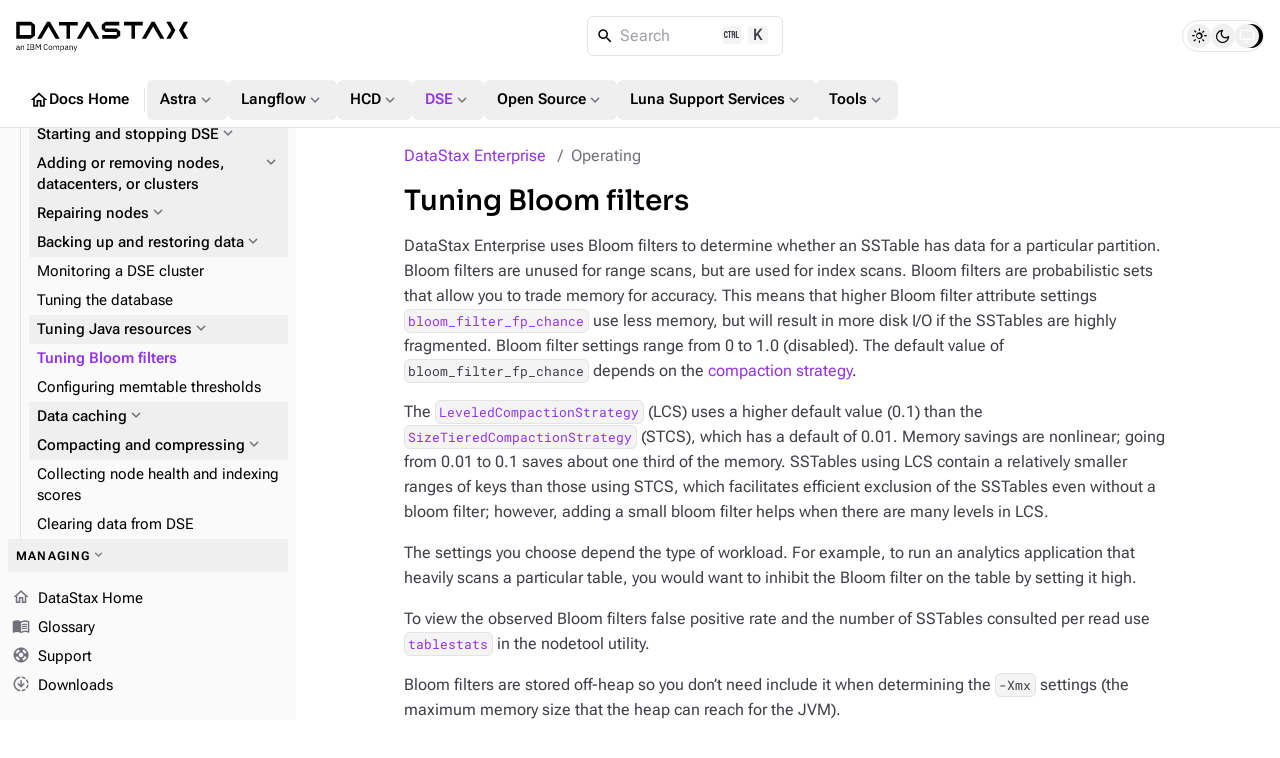

--- FILE ---
content_type: text/css
request_url: https://docs.datastax.com/en/_/css/site-82bb0882.css
body_size: 27673
content:
html[data-theme=light]:not([data-theme-system=true]) #theme-toggle .thumb{transform:translateX(0);background-color:#fcd34d}html[data-theme=light]:not([data-theme-system=true]) #theme-toggle .toggle-button.light:hover{background-color:initial}html[data-theme=dark]:not([data-theme-system=true]) #theme-toggle .thumb{transform:translateX(1.6125rem);background-color:#a855f7}html[data-theme=dark]:not([data-theme-system=true]) #theme-toggle .toggle-button.dark:hover{background-color:initial}html[data-theme-system=true] #theme-toggle .thumb{transform:translateX(3.25rem);background-color:var(--ds-neutral-solid-bg)}html[data-theme-system=true] #theme-toggle .toggle-button.system{color:var(--ds-neutral-solid-color)}html[data-theme-system=true] #theme-toggle .toggle-button.system:hover{background-color:initial}@font-face{font-family:Material Icons Outlined;font-style:normal;font-weight:400;src:url(../font/material-icons-outlined-latin-400-normal.woff2) format("woff2"),url(../font/material-icons-outlined-latin-400-normal.woff) format("woff");font-display:swap}.material-icons{font-family:Material Icons Outlined,sans-serif;font-weight:400;font-style:normal;font-size:1.25em;display:inline-block;line-height:1;text-transform:none;letter-spacing:normal;word-wrap:normal;white-space:nowrap;direction:ltr;-webkit-font-smoothing:antialiased;text-rendering:optimizeLegibility;-moz-osx-font-smoothing:grayscale;font-feature-settings:"liga";vertical-align:text-bottom}@font-face{font-family:Roboto Flex;font-style:normal;font-display:swap;font-weight:100 1000;src:url(../font/roboto-flex-latin-wght-normal.woff2) format("woff2-variations");unicode-range:u+00??,u+0131,u+0152-0153,u+02bb-02bc,u+02c6,u+02da,u+02dc,u+0304,u+0308,u+0329,u+2000-206f,u+2074,u+20ac,u+2122,u+2191,u+2193,u+2212,u+2215,u+feff,u+fffd}@font-face{font-family:Sora;font-style:normal;font-display:swap;font-weight:100 800;src:url(../font/sora-latin-wght-normal.woff2) format("woff2");unicode-range:u+00??,u+0131,u+0152-0153,u+02bb-02bc,u+02c6,u+02da,u+02dc,u+0300-0301,u+0303-0304,u+0308-0309,u+0323,u+0329,u+2000-206f,u+2074,u+20ac,u+2122,u+2191,u+2193,u+2212,u+2215,u+feff,u+fffd}@font-face{font-family:Roboto Mono;font-style:normal;font-weight:400;src:url(../font/roboto-mono-latin-400-normal.woff2) format("woff2"),url(../font/roboto-mono-latin-400-normal.woff) format("woff");unicode-range:u+00??,u+0131,u+0152-0153,u+02bb-02bc,u+02c6,u+02da,u+02dc,u+2000-206f,u+2074,u+20ac,u+2122,u+2191,u+2193,u+2212,u+2215,u+feff,u+fffd}@font-face{font-family:Roboto Mono;font-style:normal;font-weight:500;src:url(../font/roboto-mono-latin-500-normal.woff2) format("woff2"),url(../font/roboto-mono-latin-500-normal.woff) format("woff");unicode-range:u+00??,u+0131,u+0152-0153,u+02bb-02bc,u+02c6,u+02da,u+02dc,u+2000-206f,u+2074,u+20ac,u+2122,u+2191,u+2193,u+2212,u+2215,u+feff,u+fffd}@font-face{font-family:lucide;src:url(lucide.eot?t=1751036098915);src:url(lucide.eot?t=1751036098915#iefix) format("embedded-opentype"),url(../font/lucide.woff2) format("woff2"),url(../font/lucide.woff) format("woff"),url(../font/lucide.ttf) format("truetype"),url(lucide.svg?t=1751036098915) format("svg")}[class*=" icon-"],[class^=icon-]{font-family:lucide!important;font-size:inherit;font-style:normal;-webkit-font-smoothing:antialiased;-moz-osx-font-smoothing:grayscale}.icon-a-arrow-down:before{content:"\e58a"}.icon-a-arrow-up:before{content:"\e58b"}.icon-a-large-small:before{content:"\e58c"}.icon-accessibility:before{content:"\e297"}.icon-activity:before{content:"\e038"}.icon-air-vent:before{content:"\e351"}.icon-airplay:before{content:"\e039"}.icon-alarm-clock-check:before{content:"\e1ec"}.icon-alarm-clock-minus:before{content:"\e1ed"}.icon-alarm-clock-off:before{content:"\e23b"}.icon-alarm-clock-plus:before{content:"\e1ee"}.icon-alarm-clock:before{content:"\e03a"}.icon-alarm-smoke:before{content:"\e580"}.icon-album:before{content:"\e03b"}.icon-align-center-horizontal:before{content:"\e26c"}.icon-align-center-vertical:before{content:"\e26d"}.icon-align-center:before{content:"\e03c"}.icon-align-end-horizontal:before{content:"\e26e"}.icon-align-end-vertical:before{content:"\e26f"}.icon-align-horizontal-distribute-center:before{content:"\e03d"}.icon-align-horizontal-distribute-end:before{content:"\e03e"}.icon-align-horizontal-distribute-start:before{content:"\e03f"}.icon-align-horizontal-justify-center:before{content:"\e272"}.icon-align-horizontal-justify-end:before{content:"\e273"}.icon-align-horizontal-justify-start:before{content:"\e274"}.icon-align-horizontal-space-around:before{content:"\e275"}.icon-align-horizontal-space-between:before{content:"\e276"}.icon-align-justify:before{content:"\e040"}.icon-align-left:before{content:"\e041"}.icon-align-right:before{content:"\e042"}.icon-align-start-horizontal:before{content:"\e270"}.icon-align-start-vertical:before{content:"\e271"}.icon-align-vertical-distribute-center:before{content:"\e27e"}.icon-align-vertical-distribute-end:before{content:"\e27f"}.icon-align-vertical-distribute-start:before{content:"\e280"}.icon-align-vertical-justify-center:before{content:"\e277"}.icon-align-vertical-justify-end:before{content:"\e278"}.icon-align-vertical-justify-start:before{content:"\e279"}.icon-align-vertical-space-around:before{content:"\e27a"}.icon-align-vertical-space-between:before{content:"\e27b"}.icon-ambulance:before{content:"\e5c0"}.icon-ampersand:before{content:"\e4a1"}.icon-ampersands:before{content:"\e4a2"}.icon-amphora:before{content:"\e620"}.icon-anchor:before{content:"\e043"}.icon-angry:before{content:"\e2fc"}.icon-annoyed:before{content:"\e2fd"}.icon-antenna:before{content:"\e4e7"}.icon-anvil:before{content:"\e585"}.icon-aperture:before{content:"\e044"}.icon-app-window-mac:before{content:"\e5d7"}.icon-app-window:before{content:"\e42b"}.icon-apple:before{content:"\e352"}.icon-archive-restore:before{content:"\e2cd"}.icon-archive-x:before{content:"\e511"}.icon-archive:before{content:"\e045"}.icon-armchair:before{content:"\e2c0"}.icon-arrow-big-down-dash:before{content:"\e422"}.icon-arrow-big-down:before{content:"\e1e1"}.icon-arrow-big-left-dash:before{content:"\e423"}.icon-arrow-big-left:before{content:"\e1e2"}.icon-arrow-big-right-dash:before{content:"\e424"}.icon-arrow-big-right:before{content:"\e1e3"}.icon-arrow-big-up-dash:before{content:"\e425"}.icon-arrow-big-up:before{content:"\e1e4"}.icon-arrow-down-0-1:before{content:"\e418"}.icon-arrow-down-1-0:before{content:"\e419"}.icon-arrow-down-a-z:before{content:"\e41a"}.icon-arrow-down-from-line:before{content:"\e459"}.icon-arrow-down-left:before{content:"\e047"}.icon-arrow-down-narrow-wide:before{content:"\e048"}.icon-arrow-down-right:before{content:"\e049"}.icon-arrow-down-to-dot:before{content:"\e452"}.icon-arrow-down-to-line:before{content:"\e45a"}.icon-arrow-down-up:before{content:"\e04a"}.icon-arrow-down-wide-narrow:before{content:"\e04b"}.icon-arrow-down-z-a:before{content:"\e41b"}.icon-arrow-down:before{content:"\e046"}.icon-arrow-left-from-line:before{content:"\e45b"}.icon-arrow-left-right:before{content:"\e24a"}.icon-arrow-left-to-line:before{content:"\e45c"}.icon-arrow-left:before{content:"\e04c"}.icon-arrow-right-from-line:before{content:"\e45d"}.icon-arrow-right-left:before{content:"\e41c"}.icon-arrow-right-to-line:before{content:"\e45e"}.icon-arrow-right:before{content:"\e04d"}.icon-arrow-up-0-1:before{content:"\e41d"}.icon-arrow-up-1-0:before{content:"\e41e"}.icon-arrow-up-a-z:before{content:"\e41f"}.icon-arrow-up-down:before{content:"\e381"}.icon-arrow-up-from-dot:before{content:"\e453"}.icon-arrow-up-from-line:before{content:"\e45f"}.icon-arrow-up-left:before{content:"\e04f"}.icon-arrow-up-narrow-wide:before{content:"\e050"}.icon-arrow-up-right:before{content:"\e051"}.icon-arrow-up-to-line:before{content:"\e460"}.icon-arrow-up-wide-narrow:before{content:"\e420"}.icon-arrow-up-z-a:before{content:"\e421"}.icon-arrow-up:before{content:"\e04e"}.icon-arrows-up-from-line:before{content:"\e4d9"}.icon-asterisk:before{content:"\e1ef"}.icon-at-sign:before{content:"\e052"}.icon-atom:before{content:"\e3db"}.icon-audio-lines:before{content:"\e55f"}.icon-audio-waveform:before{content:"\e560"}.icon-award:before{content:"\e053"}.icon-axe:before{content:"\e054"}.icon-axis-3d:before{content:"\e2fe"}.icon-baby:before{content:"\e2ce"}.icon-backpack:before{content:"\e2c8"}.icon-badge-alert:before{content:"\e47a"}.icon-badge-cent:before{content:"\e514"}.icon-badge-check:before{content:"\e241"}.icon-badge-dollar-sign:before{content:"\e47b"}.icon-badge-euro:before{content:"\e515"}.icon-badge-indian-rupee:before{content:"\e516"}.icon-badge-info:before{content:"\e47c"}.icon-badge-japanese-yen:before{content:"\e517"}.icon-badge-minus:before{content:"\e47d"}.icon-badge-percent:before{content:"\e47e"}.icon-badge-plus:before{content:"\e47f"}.icon-badge-pound-sterling:before{content:"\e518"}.icon-badge-question-mark:before{content:"\e480"}.icon-badge-russian-ruble:before{content:"\e519"}.icon-badge-swiss-franc:before{content:"\e51a"}.icon-badge-x:before{content:"\e481"}.icon-badge:before{content:"\e479"}.icon-baggage-claim:before{content:"\e2c9"}.icon-ban:before{content:"\e055"}.icon-banana:before{content:"\e353"}.icon-bandage:before{content:"\e622"}.icon-banknote-arrow-down:before{content:"\e651"}.icon-banknote-arrow-up:before{content:"\e652"}.icon-banknote-x:before{content:"\e653"}.icon-banknote:before{content:"\e056"}.icon-barcode:before{content:"\e538"}.icon-barrel:before{content:"\e67a"}.icon-baseline:before{content:"\e285"}.icon-bath:before{content:"\e2ab"}.icon-battery-charging:before{content:"\e058"}.icon-battery-full:before{content:"\e059"}.icon-battery-low:before{content:"\e05a"}.icon-battery-medium:before{content:"\e05b"}.icon-battery-plus:before{content:"\e643"}.icon-battery-warning:before{content:"\e3b0"}.icon-battery:before{content:"\e057"}.icon-beaker:before{content:"\e05c"}.icon-bean-off:before{content:"\e394"}.icon-bean:before{content:"\e393"}.icon-bed-double:before{content:"\e2c2"}.icon-bed-single:before{content:"\e2c3"}.icon-bed:before{content:"\e2c1"}.icon-beef:before{content:"\e3a9"}.icon-beer-off:before{content:"\e5de"}.icon-beer:before{content:"\e2cf"}.icon-bell-dot:before{content:"\e430"}.icon-bell-electric:before{content:"\e581"}.icon-bell-minus:before{content:"\e1f0"}.icon-bell-off:before{content:"\e05e"}.icon-bell-plus:before{content:"\e1f1"}.icon-bell-ring:before{content:"\e224"}.icon-bell:before{content:"\e05d"}.icon-between-horizontal-end:before{content:"\e596"}.icon-between-horizontal-start:before{content:"\e597"}.icon-between-vertical-end:before{content:"\e598"}.icon-between-vertical-start:before{content:"\e599"}.icon-biceps-flexed:before{content:"\e5f0"}.icon-bike:before{content:"\e1d2"}.icon-binary:before{content:"\e1f2"}.icon-binoculars:before{content:"\e626"}.icon-biohazard:before{content:"\e446"}.icon-bird:before{content:"\e3c9"}.icon-bitcoin:before{content:"\e05f"}.icon-blend:before{content:"\e5a1"}.icon-blinds:before{content:"\e3c4"}.icon-blocks:before{content:"\e4ff"}.icon-bluetooth-connected:before{content:"\e1b8"}.icon-bluetooth-off:before{content:"\e1b9"}.icon-bluetooth-searching:before{content:"\e1ba"}.icon-bluetooth:before{content:"\e060"}.icon-bold:before{content:"\e061"}.icon-bolt:before{content:"\e591"}.icon-bomb:before{content:"\e2ff"}.icon-bone:before{content:"\e35c"}.icon-book-a:before{content:"\e549"}.icon-book-alert:before{content:"\e677"}.icon-book-audio:before{content:"\e54a"}.icon-book-check:before{content:"\e54b"}.icon-book-copy:before{content:"\e3f1"}.icon-book-dashed:before{content:"\e3f2"}.icon-book-down:before{content:"\e3f3"}.icon-book-headphones:before{content:"\e54c"}.icon-book-heart:before{content:"\e54d"}.icon-book-image:before{content:"\e54e"}.icon-book-key:before{content:"\e3f4"}.icon-book-lock:before{content:"\e3f5"}.icon-book-marked:before{content:"\e3f6"}.icon-book-minus:before{content:"\e3f7"}.icon-book-open-check:before{content:"\e385"}.icon-book-open-text:before{content:"\e54f"}.icon-book-open:before{content:"\e063"}.icon-book-plus:before{content:"\e3f8"}.icon-book-text:before{content:"\e550"}.icon-book-type:before{content:"\e551"}.icon-book-up-2:before{content:"\e4ab"}.icon-book-up:before{content:"\e3f9"}.icon-book-user:before{content:"\e552"}.icon-book-x:before{content:"\e3fa"}.icon-book:before{content:"\e062"}.icon-bookmark-check:before{content:"\e524"}.icon-bookmark-minus:before{content:"\e23c"}.icon-bookmark-plus:before{content:"\e23d"}.icon-bookmark-x:before{content:"\e525"}.icon-bookmark:before{content:"\e064"}.icon-boom-box:before{content:"\e4f3"}.icon-bot-message-square:before{content:"\e5d3"}.icon-bot-off:before{content:"\e5e5"}.icon-bot:before{content:"\e1bb"}.icon-bottle-wine:before{content:"\e680"}.icon-bow-arrow:before{content:"\e663"}.icon-box:before{content:"\e065"}.icon-boxes:before{content:"\e2d0"}.icon-braces:before{content:"\e36e"}.icon-brackets:before{content:"\e448"}.icon-brain-circuit:before{content:"\e3cb"}.icon-brain-cog:before{content:"\e3cc"}.icon-brain:before{content:"\e3ca"}.icon-brick-wall-fire:before{content:"\e658"}.icon-brick-wall:before{content:"\e586"}.icon-briefcase-business:before{content:"\e5da"}.icon-briefcase-conveyor-belt:before{content:"\e630"}.icon-briefcase-medical:before{content:"\e5db"}.icon-briefcase:before{content:"\e066"}.icon-bring-to-front:before{content:"\e4f4"}.icon-brush-cleaning:before{content:"\e66b"}.icon-brush:before{content:"\e1d3"}.icon-bubbles:before{content:"\e659"}.icon-bug-off:before{content:"\e512"}.icon-bug-play:before{content:"\e513"}.icon-bug:before{content:"\e20c"}.icon-building-2:before{content:"\e290"}.icon-building:before{content:"\e1cc"}.icon-bus-front:before{content:"\e500"}.icon-bus:before{content:"\e1d4"}.icon-cable-car:before{content:"\e501"}.icon-cable:before{content:"\e4e8"}.icon-cake-slice:before{content:"\e4be"}.icon-cake:before{content:"\e348"}.icon-calculator:before{content:"\e1bc"}.icon-calendar-1:before{content:"\e635"}.icon-calendar-arrow-down:before{content:"\e603"}.icon-calendar-arrow-up:before{content:"\e604"}.icon-calendar-check-2:before{content:"\e2b8"}.icon-calendar-check:before{content:"\e2b7"}.icon-calendar-clock:before{content:"\e304"}.icon-calendar-cog:before{content:"\e5f2"}.icon-calendar-days:before{content:"\e2b9"}.icon-calendar-fold:before{content:"\e5b9"}.icon-calendar-heart:before{content:"\e305"}.icon-calendar-minus-2:before{content:"\e5ba"}.icon-calendar-minus:before{content:"\e2ba"}.icon-calendar-off:before{content:"\e2bb"}.icon-calendar-plus-2:before{content:"\e5bb"}.icon-calendar-plus:before{content:"\e2bc"}.icon-calendar-range:before{content:"\e2bd"}.icon-calendar-search:before{content:"\e306"}.icon-calendar-sync:before{content:"\e63b"}.icon-calendar-x-2:before{content:"\e2bf"}.icon-calendar-x:before{content:"\e2be"}.icon-calendar:before{content:"\e067"}.icon-camera-off:before{content:"\e069"}.icon-camera:before{content:"\e068"}.icon-candy-cane:before{content:"\e4bf"}.icon-candy-off:before{content:"\e396"}.icon-candy:before{content:"\e395"}.icon-cannabis:before{content:"\e5d9"}.icon-captions-off:before{content:"\e5c6"}.icon-captions:before{content:"\e3a8"}.icon-car-front:before{content:"\e502"}.icon-car-taxi-front:before{content:"\e503"}.icon-car:before{content:"\e1d5"}.icon-caravan:before{content:"\e53e"}.icon-card-sim:before{content:"\e676"}.icon-carrot:before{content:"\e25a"}.icon-case-lower:before{content:"\e3dc"}.icon-case-sensitive:before{content:"\e3dd"}.icon-case-upper:before{content:"\e3de"}.icon-cassette-tape:before{content:"\e4cf"}.icon-cast:before{content:"\e06a"}.icon-castle:before{content:"\e3e4"}.icon-cat:before{content:"\e390"}.icon-cctv:before{content:"\e582"}.icon-chart-area:before{content:"\e4d8"}.icon-chart-bar-big:before{content:"\e4ac"}.icon-chart-bar-decreasing:before{content:"\e60c"}.icon-chart-bar-increasing:before{content:"\e60d"}.icon-chart-bar-stacked:before{content:"\e60e"}.icon-chart-bar:before{content:"\e2a2"}.icon-chart-candlestick:before{content:"\e4ad"}.icon-chart-column-big:before{content:"\e4ae"}.icon-chart-column-decreasing:before{content:"\e06b"}.icon-chart-column-increasing:before{content:"\e2a4"}.icon-chart-column-stacked:before{content:"\e60f"}.icon-chart-column:before{content:"\e2a3"}.icon-chart-gantt:before{content:"\e629"}.icon-chart-line:before{content:"\e2a5"}.icon-chart-network:before{content:"\e610"}.icon-chart-no-axes-column-decreasing:before{content:"\e06d"}.icon-chart-no-axes-column-increasing:before{content:"\e06e"}.icon-chart-no-axes-column:before{content:"\e06c"}.icon-chart-no-axes-combined:before{content:"\e611"}.icon-chart-no-axes-gantt:before{content:"\e4c9"}.icon-chart-pie:before{content:"\e06f"}.icon-chart-scatter:before{content:"\e48f"}.icon-chart-spline:before{content:"\e612"}.icon-check-check:before{content:"\e392"}.icon-check-line:before{content:"\e670"}.icon-check:before{content:"\e070"}.icon-chef-hat:before{content:"\e2ac"}.icon-cherry:before{content:"\e354"}.icon-chevron-down:before{content:"\e071"}.icon-chevron-first:before{content:"\e243"}.icon-chevron-last:before{content:"\e244"}.icon-chevron-left:before{content:"\e072"}.icon-chevron-right:before{content:"\e073"}.icon-chevron-up:before{content:"\e074"}.icon-chevrons-down-up:before{content:"\e228"}.icon-chevrons-down:before{content:"\e075"}.icon-chevrons-left-right-ellipsis:before{content:"\e624"}.icon-chevrons-left-right:before{content:"\e293"}.icon-chevrons-left:before{content:"\e076"}.icon-chevrons-right-left:before{content:"\e294"}.icon-chevrons-right:before{content:"\e077"}.icon-chevrons-up-down:before{content:"\e211"}.icon-chevrons-up:before{content:"\e078"}.icon-chrome:before{content:"\e079"}.icon-church:before{content:"\e3e5"}.icon-cigarette-off:before{content:"\e2c7"}.icon-cigarette:before{content:"\e2c6"}.icon-circle-alert:before{content:"\e07b"}.icon-circle-arrow-down:before{content:"\e07c"}.icon-circle-arrow-left:before{content:"\e07d"}.icon-circle-arrow-out-down-left:before{content:"\e3fc"}.icon-circle-arrow-out-down-right:before{content:"\e3fd"}.icon-circle-arrow-out-up-left:before{content:"\e3fe"}.icon-circle-arrow-out-up-right:before{content:"\e3ff"}.icon-circle-arrow-right:before{content:"\e07e"}.icon-circle-arrow-up:before{content:"\e07f"}.icon-circle-check-big:before{content:"\e080"}.icon-circle-check:before{content:"\e226"}.icon-circle-chevron-down:before{content:"\e4e2"}.icon-circle-chevron-left:before{content:"\e4e3"}.icon-circle-chevron-right:before{content:"\e4e4"}.icon-circle-chevron-up:before{content:"\e4e5"}.icon-circle-dashed:before{content:"\e4b5"}.icon-circle-divide:before{content:"\e081"}.icon-circle-dollar-sign:before{content:"\e482"}.icon-circle-dot-dashed:before{content:"\e4b6"}.icon-circle-dot:before{content:"\e349"}.icon-circle-ellipsis:before{content:"\e34a"}.icon-circle-equal:before{content:"\e405"}.icon-circle-fading-arrow-up:before{content:"\e61d"}.icon-circle-fading-plus:before{content:"\e5c1"}.icon-circle-gauge:before{content:"\e4e6"}.icon-circle-minus:before{content:"\e082"}.icon-circle-off:before{content:"\e406"}.icon-circle-parking-off:before{content:"\e3ce"}.icon-circle-parking:before{content:"\e3cd"}.icon-circle-pause:before{content:"\e083"}.icon-circle-percent:before{content:"\e51f"}.icon-circle-play:before{content:"\e084"}.icon-circle-plus:before{content:"\e085"}.icon-circle-pound-sterling:before{content:"\e672"}.icon-circle-power:before{content:"\e555"}.icon-circle-question-mark:before{content:"\e086"}.icon-circle-slash-2:before{content:"\e213"}.icon-circle-slash:before{content:"\e407"}.icon-circle-small:before{content:"\e645"}.icon-circle-stop:before{content:"\e087"}.icon-circle-user-round:before{content:"\e467"}.icon-circle-user:before{content:"\e466"}.icon-circle-x:before{content:"\e088"}.icon-circle:before{content:"\e07a"}.icon-circuit-board:before{content:"\e408"}.icon-citrus:before{content:"\e379"}.icon-clapperboard:before{content:"\e29b"}.icon-clipboard-check:before{content:"\e219"}.icon-clipboard-copy:before{content:"\e225"}.icon-clipboard-list:before{content:"\e08a"}.icon-clipboard-minus:before{content:"\e5c3"}.icon-clipboard-paste:before{content:"\e3ec"}.icon-clipboard-pen-line:before{content:"\e308"}.icon-clipboard-pen:before{content:"\e307"}.icon-clipboard-plus:before{content:"\e5c4"}.icon-clipboard-type:before{content:"\e309"}.icon-clipboard-x:before{content:"\e222"}.icon-clipboard:before{content:"\e089"}.icon-clock-1:before{content:"\e24b"}.icon-clock-10:before{content:"\e24c"}.icon-clock-11:before{content:"\e24d"}.icon-clock-12:before{content:"\e24e"}.icon-clock-2:before{content:"\e24f"}.icon-clock-3:before{content:"\e250"}.icon-clock-4:before{content:"\e251"}.icon-clock-5:before{content:"\e252"}.icon-clock-6:before{content:"\e253"}.icon-clock-7:before{content:"\e254"}.icon-clock-8:before{content:"\e255"}.icon-clock-9:before{content:"\e256"}.icon-clock-alert:before{content:"\e62f"}.icon-clock-arrow-down:before{content:"\e605"}.icon-clock-arrow-up:before{content:"\e606"}.icon-clock-fading:before{content:"\e64f"}.icon-clock-plus:before{content:"\e66c"}.icon-clock:before{content:"\e08b"}.icon-cloud-alert:before{content:"\e638"}.icon-cloud-check:before{content:"\e673"}.icon-cloud-cog:before{content:"\e30a"}.icon-cloud-download:before{content:"\e08d"}.icon-cloud-drizzle:before{content:"\e08e"}.icon-cloud-fog:before{content:"\e214"}.icon-cloud-hail:before{content:"\e08f"}.icon-cloud-lightning:before{content:"\e090"}.icon-cloud-moon-rain:before{content:"\e2fa"}.icon-cloud-moon:before{content:"\e215"}.icon-cloud-off:before{content:"\e091"}.icon-cloud-rain-wind:before{content:"\e093"}.icon-cloud-rain:before{content:"\e092"}.icon-cloud-snow:before{content:"\e094"}.icon-cloud-sun-rain:before{content:"\e2fb"}.icon-cloud-sun:before{content:"\e216"}.icon-cloud-upload:before{content:"\e095"}.icon-cloud:before{content:"\e08c"}.icon-cloudy:before{content:"\e217"}.icon-clover:before{content:"\e096"}.icon-club:before{content:"\e49b"}.icon-code-xml:before{content:"\e206"}.icon-code:before{content:"\e097"}.icon-codepen:before{content:"\e098"}.icon-codesandbox:before{content:"\e099"}.icon-coffee:before{content:"\e09a"}.icon-cog:before{content:"\e30b"}.icon-coins:before{content:"\e09b"}.icon-columns-2:before{content:"\e09c"}.icon-columns-3-cog:before{content:"\e666"}.icon-columns-3:before{content:"\e09d"}.icon-columns-4:before{content:"\e58e"}.icon-combine:before{content:"\e451"}.icon-command:before{content:"\e09e"}.icon-compass:before{content:"\e09f"}.icon-component:before{content:"\e2ad"}.icon-computer:before{content:"\e4e9"}.icon-concierge-bell:before{content:"\e37c"}.icon-cone:before{content:"\e528"}.icon-construction:before{content:"\e3b8"}.icon-contact-round:before{content:"\e468"}.icon-contact:before{content:"\e0a0"}.icon-container:before{content:"\e4da"}.icon-contrast:before{content:"\e0a1"}.icon-cookie:before{content:"\e26b"}.icon-cooking-pot:before{content:"\e589"}.icon-copy-check:before{content:"\e400"}.icon-copy-minus:before{content:"\e401"}.icon-copy-plus:before{content:"\e402"}.icon-copy-slash:before{content:"\e403"}.icon-copy-x:before{content:"\e404"}.icon-copy:before{content:"\e0a2"}.icon-copyleft:before{content:"\e0a3"}.icon-copyright:before{content:"\e0a4"}.icon-corner-down-left:before{content:"\e0a5"}.icon-corner-down-right:before{content:"\e0a6"}.icon-corner-left-down:before{content:"\e0a7"}.icon-corner-left-up:before{content:"\e0a8"}.icon-corner-right-down:before{content:"\e0a9"}.icon-corner-right-up:before{content:"\e0aa"}.icon-corner-up-left:before{content:"\e0ab"}.icon-corner-up-right:before{content:"\e0ac"}.icon-cpu:before{content:"\e0ad"}.icon-creative-commons:before{content:"\e3b6"}.icon-credit-card:before{content:"\e0ae"}.icon-croissant:before{content:"\e2ae"}.icon-crop:before{content:"\e0af"}.icon-cross:before{content:"\e1e5"}.icon-crosshair:before{content:"\e0b0"}.icon-crown:before{content:"\e1d6"}.icon-cuboid:before{content:"\e529"}.icon-cup-soda:before{content:"\e2d1"}.icon-currency:before{content:"\e230"}.icon-cylinder:before{content:"\e52a"}.icon-dam:before{content:"\e60b"}.icon-database-backup:before{content:"\e3af"}.icon-database-zap:before{content:"\e510"}.icon-database:before{content:"\e0b1"}.icon-decimals-arrow-left:before{content:"\e661"}.icon-decimals-arrow-right:before{content:"\e662"}.icon-delete:before{content:"\e0b2"}.icon-dessert:before{content:"\e4c0"}.icon-diameter:before{content:"\e52b"}.icon-diamond-minus:before{content:"\e5e6"}.icon-diamond-percent:before{content:"\e520"}.icon-diamond-plus:before{content:"\e5e7"}.icon-diamond:before{content:"\e2d2"}.icon-dice-1:before{content:"\e287"}.icon-dice-2:before{content:"\e288"}.icon-dice-3:before{content:"\e289"}.icon-dice-4:before{content:"\e28a"}.icon-dice-5:before{content:"\e28b"}.icon-dice-6:before{content:"\e28c"}.icon-dices:before{content:"\e2c5"}.icon-diff:before{content:"\e30c"}.icon-disc-2:before{content:"\e3fb"}.icon-disc-3:before{content:"\e499"}.icon-disc-album:before{content:"\e561"}.icon-disc:before{content:"\e0b3"}.icon-divide:before{content:"\e0b4"}.icon-dna-off:before{content:"\e398"}.icon-dna:before{content:"\e397"}.icon-dock:before{content:"\e5d8"}.icon-dog:before{content:"\e391"}.icon-dollar-sign:before{content:"\e0b5"}.icon-donut:before{content:"\e4c1"}.icon-door-closed-locked:before{content:"\e669"}.icon-door-closed:before{content:"\e3d9"}.icon-door-open:before{content:"\e3da"}.icon-dot:before{content:"\e454"}.icon-download:before{content:"\e0b6"}.icon-drafting-compass:before{content:"\e52c"}.icon-drama:before{content:"\e526"}.icon-dribbble:before{content:"\e0b7"}.icon-drill:before{content:"\e592"}.icon-drone:before{content:"\e67b"}.icon-droplet-off:before{content:"\e63d"}.icon-droplet:before{content:"\e0b8"}.icon-droplets:before{content:"\e0b9"}.icon-drum:before{content:"\e562"}.icon-drumstick:before{content:"\e25b"}.icon-dumbbell:before{content:"\e3a5"}.icon-ear-off:before{content:"\e387"}.icon-ear:before{content:"\e386"}.icon-earth-lock:before{content:"\e5d1"}.icon-earth:before{content:"\e1f3"}.icon-eclipse:before{content:"\e5a2"}.icon-egg-fried:before{content:"\e355"}.icon-egg-off:before{content:"\e399"}.icon-egg:before{content:"\e25d"}.icon-ellipsis-vertical:before{content:"\e0bb"}.icon-ellipsis:before{content:"\e0ba"}.icon-equal-approximately:before{content:"\e639"}.icon-equal-not:before{content:"\e1be"}.icon-equal:before{content:"\e1bd"}.icon-eraser:before{content:"\e28f"}.icon-ethernet-port:before{content:"\e625"}.icon-euro:before{content:"\e0bc"}.icon-expand:before{content:"\e21a"}.icon-external-link:before{content:"\e0bd"}.icon-eye-closed:before{content:"\e633"}.icon-eye-off:before{content:"\e0bf"}.icon-eye:before{content:"\e0be"}.icon-facebook:before{content:"\e0c0"}.icon-factory:before{content:"\e29f"}.icon-fan:before{content:"\e37d"}.icon-fast-forward:before{content:"\e0c1"}.icon-feather:before{content:"\e0c2"}.icon-fence:before{content:"\e587"}.icon-ferris-wheel:before{content:"\e484"}.icon-figma:before{content:"\e0c3"}.icon-file-archive:before{content:"\e30d"}.icon-file-audio-2:before{content:"\e30f"}.icon-file-audio:before{content:"\e30e"}.icon-file-axis-3d:before{content:"\e310"}.icon-file-badge-2:before{content:"\e312"}.icon-file-badge:before{content:"\e311"}.icon-file-box:before{content:"\e313"}.icon-file-chart-column-increasing:before{content:"\e315"}.icon-file-chart-column:before{content:"\e314"}.icon-file-chart-line:before{content:"\e316"}.icon-file-chart-pie:before{content:"\e317"}.icon-file-check-2:before{content:"\e0c6"}.icon-file-check:before{content:"\e0c5"}.icon-file-clock:before{content:"\e318"}.icon-file-code-2:before{content:"\e463"}.icon-file-code:before{content:"\e0c7"}.icon-file-cog:before{content:"\e319"}.icon-file-diff:before{content:"\e31a"}.icon-file-digit:before{content:"\e0c8"}.icon-file-down:before{content:"\e31b"}.icon-file-heart:before{content:"\e31c"}.icon-file-image:before{content:"\e31d"}.icon-file-input:before{content:"\e0c9"}.icon-file-json-2:before{content:"\e370"}.icon-file-json:before{content:"\e36f"}.icon-file-key-2:before{content:"\e31f"}.icon-file-key:before{content:"\e31e"}.icon-file-lock-2:before{content:"\e321"}.icon-file-lock:before{content:"\e320"}.icon-file-minus-2:before{content:"\e0cb"}.icon-file-minus:before{content:"\e0ca"}.icon-file-music:before{content:"\e563"}.icon-file-output:before{content:"\e0cc"}.icon-file-pen-line:before{content:"\e323"}.icon-file-pen:before{content:"\e322"}.icon-file-plus-2:before{content:"\e0ce"}.icon-file-plus:before{content:"\e0cd"}.icon-file-question-mark:before{content:"\e324"}.icon-file-scan:before{content:"\e325"}.icon-file-search-2:before{content:"\e326"}.icon-file-search:before{content:"\e0cf"}.icon-file-sliders:before{content:"\e5a5"}.icon-file-spreadsheet:before{content:"\e327"}.icon-file-stack:before{content:"\e4a6"}.icon-file-symlink:before{content:"\e328"}.icon-file-terminal:before{content:"\e329"}.icon-file-text:before{content:"\e0d0"}.icon-file-type-2:before{content:"\e371"}.icon-file-type:before{content:"\e32a"}.icon-file-up:before{content:"\e32b"}.icon-file-user:before{content:"\e632"}.icon-file-video-2:before{content:"\e32d"}.icon-file-video:before{content:"\e32c"}.icon-file-volume-2:before{content:"\e32f"}.icon-file-volume:before{content:"\e32e"}.icon-file-warning:before{content:"\e330"}.icon-file-x-2:before{content:"\e0d2"}.icon-file-x:before{content:"\e0d1"}.icon-file:before{content:"\e0c4"}.icon-files:before{content:"\e0d3"}.icon-film:before{content:"\e0d4"}.icon-fingerprint:before{content:"\e2cb"}.icon-fire-extinguisher:before{content:"\e583"}.icon-fish-off:before{content:"\e3b4"}.icon-fish-symbol:before{content:"\e4f9"}.icon-fish:before{content:"\e3aa"}.icon-flag-off:before{content:"\e292"}.icon-flag-triangle-left:before{content:"\e237"}.icon-flag-triangle-right:before{content:"\e238"}.icon-flag:before{content:"\e0d5"}.icon-flame-kindling:before{content:"\e53f"}.icon-flame:before{content:"\e0d6"}.icon-flashlight-off:before{content:"\e0d8"}.icon-flashlight:before{content:"\e0d7"}.icon-flask-conical-off:before{content:"\e39a"}.icon-flask-conical:before{content:"\e0d9"}.icon-flask-round:before{content:"\e0da"}.icon-flip-horizontal-2:before{content:"\e362"}.icon-flip-horizontal:before{content:"\e361"}.icon-flip-vertical-2:before{content:"\e364"}.icon-flip-vertical:before{content:"\e363"}.icon-flower-2:before{content:"\e2d4"}.icon-flower:before{content:"\e2d3"}.icon-focus:before{content:"\e29e"}.icon-fold-horizontal:before{content:"\e440"}.icon-fold-vertical:before{content:"\e441"}.icon-folder-archive:before{content:"\e331"}.icon-folder-check:before{content:"\e332"}.icon-folder-clock:before{content:"\e333"}.icon-folder-closed:before{content:"\e334"}.icon-folder-code:before{content:"\e600"}.icon-folder-cog:before{content:"\e335"}.icon-folder-dot:before{content:"\e4ca"}.icon-folder-down:before{content:"\e336"}.icon-folder-git-2:before{content:"\e40f"}.icon-folder-git:before{content:"\e40e"}.icon-folder-heart:before{content:"\e337"}.icon-folder-input:before{content:"\e338"}.icon-folder-kanban:before{content:"\e4cb"}.icon-folder-key:before{content:"\e339"}.icon-folder-lock:before{content:"\e33a"}.icon-folder-minus:before{content:"\e0dc"}.icon-folder-open-dot:before{content:"\e4cc"}.icon-folder-open:before{content:"\e247"}.icon-folder-output:before{content:"\e33b"}.icon-folder-pen:before{content:"\e33c"}.icon-folder-plus:before{content:"\e0dd"}.icon-folder-root:before{content:"\e4cd"}.icon-folder-search-2:before{content:"\e33e"}.icon-folder-search:before{content:"\e33d"}.icon-folder-symlink:before{content:"\e33f"}.icon-folder-sync:before{content:"\e4ce"}.icon-folder-tree:before{content:"\e340"}.icon-folder-up:before{content:"\e341"}.icon-folder-x:before{content:"\e342"}.icon-folder:before{content:"\e0db"}.icon-folders:before{content:"\e343"}.icon-footprints:before{content:"\e3bd"}.icon-forklift:before{content:"\e3c5"}.icon-forward:before{content:"\e229"}.icon-frame:before{content:"\e291"}.icon-framer:before{content:"\e0de"}.icon-frown:before{content:"\e0df"}.icon-fuel:before{content:"\e2af"}.icon-fullscreen:before{content:"\e539"}.icon-funnel-plus:before{content:"\e0e1"}.icon-funnel-x:before{content:"\e3b9"}.icon-funnel:before{content:"\e0e0"}.icon-gallery-horizontal-end:before{content:"\e4d4"}.icon-gallery-horizontal:before{content:"\e4d3"}.icon-gallery-thumbnails:before{content:"\e4d5"}.icon-gallery-vertical-end:before{content:"\e4d7"}.icon-gallery-vertical:before{content:"\e4d6"}.icon-gamepad-2:before{content:"\e0e3"}.icon-gamepad:before{content:"\e0e2"}.icon-gauge:before{content:"\e1bf"}.icon-gavel:before{content:"\e0e4"}.icon-gem:before{content:"\e242"}.icon-georgian-lari:before{content:"\e67d"}.icon-ghost:before{content:"\e20e"}.icon-gift:before{content:"\e0e5"}.icon-git-branch-plus:before{content:"\e1f4"}.icon-git-branch:before{content:"\e0e6"}.icon-git-commit-horizontal:before{content:"\e0e7"}.icon-git-commit-vertical:before{content:"\e557"}.icon-git-compare-arrows:before{content:"\e558"}.icon-git-compare:before{content:"\e35d"}.icon-git-fork:before{content:"\e28d"}.icon-git-graph:before{content:"\e559"}.icon-git-merge:before{content:"\e0e8"}.icon-git-pull-request-arrow:before{content:"\e55a"}.icon-git-pull-request-closed:before{content:"\e35e"}.icon-git-pull-request-create-arrow:before{content:"\e55c"}.icon-git-pull-request-create:before{content:"\e55b"}.icon-git-pull-request-draft:before{content:"\e35f"}.icon-git-pull-request:before{content:"\e0e9"}.icon-github:before{content:"\e0ea"}.icon-gitlab:before{content:"\e0eb"}.icon-glass-water:before{content:"\e2d5"}.icon-glasses:before{content:"\e20d"}.icon-globe-lock:before{content:"\e5d2"}.icon-globe:before{content:"\e0ec"}.icon-goal:before{content:"\e4aa"}.icon-gpu:before{content:"\e66f"}.icon-grab:before{content:"\e1e6"}.icon-graduation-cap:before{content:"\e234"}.icon-grape:before{content:"\e356"}.icon-grid-2x2-check:before{content:"\e5e9"}.icon-grid-2x2-plus:before{content:"\e62d"}.icon-grid-2x2-x:before{content:"\e5ea"}.icon-grid-2x2:before{content:"\e504"}.icon-grid-3x2:before{content:"\e674"}.icon-grid-3x3:before{content:"\e0ed"}.icon-grip-horizontal:before{content:"\e0ee"}.icon-grip-vertical:before{content:"\e0ef"}.icon-grip:before{content:"\e3b5"}.icon-group:before{content:"\e469"}.icon-guitar:before{content:"\e564"}.icon-ham:before{content:"\e5dc"}.icon-hamburger:before{content:"\e66a"}.icon-hammer:before{content:"\e0f0"}.icon-hand-coins:before{content:"\e5bd"}.icon-hand-heart:before{content:"\e5be"}.icon-hand-helping:before{content:"\e3bc"}.icon-hand-metal:before{content:"\e22c"}.icon-hand-platter:before{content:"\e5bf"}.icon-hand:before{content:"\e1d7"}.icon-handshake:before{content:"\e5c5"}.icon-hard-drive-download:before{content:"\e4ea"}.icon-hard-drive-upload:before{content:"\e4eb"}.icon-hard-drive:before{content:"\e0f1"}.icon-hard-hat:before{content:"\e0f2"}.icon-hash:before{content:"\e0f3"}.icon-haze:before{content:"\e0f4"}.icon-hdmi-port:before{content:"\e4ec"}.icon-heading-1:before{content:"\e389"}.icon-heading-2:before{content:"\e38a"}.icon-heading-3:before{content:"\e38b"}.icon-heading-4:before{content:"\e38c"}.icon-heading-5:before{content:"\e38d"}.icon-heading-6:before{content:"\e38e"}.icon-heading:before{content:"\e388"}.icon-headphone-off:before{content:"\e62e"}.icon-headphones:before{content:"\e0f5"}.icon-headset:before{content:"\e5c2"}.icon-heart-crack:before{content:"\e2d6"}.icon-heart-handshake:before{content:"\e2d7"}.icon-heart-minus:before{content:"\e656"}.icon-heart-off:before{content:"\e295"}.icon-heart-plus:before{content:"\e657"}.icon-heart-pulse:before{content:"\e372"}.icon-heart:before{content:"\e0f6"}.icon-heater:before{content:"\e593"}.icon-hexagon:before{content:"\e0f7"}.icon-highlighter:before{content:"\e0f8"}.icon-history:before{content:"\e1f5"}.icon-hop-off:before{content:"\e39c"}.icon-hop:before{content:"\e39b"}.icon-hospital:before{content:"\e5dd"}.icon-hotel:before{content:"\e3e6"}.icon-hourglass:before{content:"\e296"}.icon-house-plug:before{content:"\e5f5"}.icon-house-plus:before{content:"\e5f6"}.icon-house-wifi:before{content:"\e641"}.icon-house:before{content:"\e0f9"}.icon-ice-cream-bowl:before{content:"\e3ab"}.icon-ice-cream-cone:before{content:"\e357"}.icon-id-card-lanyard:before{content:"\e675"}.icon-id-card:before{content:"\e61c"}.icon-image-down:before{content:"\e541"}.icon-image-minus:before{content:"\e1f6"}.icon-image-off:before{content:"\e1c0"}.icon-image-play:before{content:"\e5e4"}.icon-image-plus:before{content:"\e1f7"}.icon-image-up:before{content:"\e5d0"}.icon-image-upscale:before{content:"\e63c"}.icon-image:before{content:"\e0fa"}.icon-images:before{content:"\e5c9"}.icon-import:before{content:"\e22f"}.icon-inbox:before{content:"\e0fb"}.icon-indent-decrease:before{content:"\e0fc"}.icon-indent-increase:before{content:"\e0fd"}.icon-indian-rupee:before{content:"\e0fe"}.icon-infinity:before{content:"\e1e7"}.icon-info:before{content:"\e0ff"}.icon-inspection-panel:before{content:"\e588"}.icon-instagram:before{content:"\e100"}.icon-italic:before{content:"\e101"}.icon-iteration-ccw:before{content:"\e428"}.icon-iteration-cw:before{content:"\e429"}.icon-japanese-yen:before{content:"\e102"}.icon-joystick:before{content:"\e359"}.icon-kanban:before{content:"\e4e1"}.icon-key-round:before{content:"\e4a8"}.icon-key-square:before{content:"\e4a9"}.icon-key:before{content:"\e103"}.icon-keyboard-music:before{content:"\e565"}.icon-keyboard-off:before{content:"\e5e3"}.icon-keyboard:before{content:"\e284"}.icon-lamp-ceiling:before{content:"\e2d9"}.icon-lamp-desk:before{content:"\e2da"}.icon-lamp-floor:before{content:"\e2db"}.icon-lamp-wall-down:before{content:"\e2dc"}.icon-lamp-wall-up:before{content:"\e2dd"}.icon-lamp:before{content:"\e2d8"}.icon-land-plot:before{content:"\e52d"}.icon-landmark:before{content:"\e23a"}.icon-languages:before{content:"\e104"}.icon-laptop-minimal-check:before{content:"\e637"}.icon-laptop-minimal:before{content:"\e1d8"}.icon-laptop:before{content:"\e1cd"}.icon-lasso-select:before{content:"\e1cf"}.icon-lasso:before{content:"\e1ce"}.icon-laugh:before{content:"\e300"}.icon-layers-2:before{content:"\e52f"}.icon-layers:before{content:"\e52e"}.icon-layout-dashboard:before{content:"\e1c1"}.icon-layout-grid:before{content:"\e105"}.icon-layout-list:before{content:"\e1d9"}.icon-layout-panel-left:before{content:"\e475"}.icon-layout-panel-top:before{content:"\e476"}.icon-layout-template:before{content:"\e207"}.icon-leaf:before{content:"\e2de"}.icon-leafy-green:before{content:"\e474"}.icon-lectern:before{content:"\e5ee"}.icon-letter-text:before{content:"\e60a"}.icon-library-big:before{content:"\e553"}.icon-library:before{content:"\e106"}.icon-life-buoy:before{content:"\e107"}.icon-ligature:before{content:"\e43f"}.icon-lightbulb-off:before{content:"\e208"}.icon-lightbulb:before{content:"\e1c2"}.icon-line-squiggle:before{content:"\e67f"}.icon-link-2-off:before{content:"\e10a"}.icon-link-2:before{content:"\e109"}.icon-link:before{content:"\e108"}.icon-linkedin:before{content:"\e10b"}.icon-list-check:before{content:"\e5ff"}.icon-list-checks:before{content:"\e1d0"}.icon-list-collapse:before{content:"\e5a0"}.icon-list-end:before{content:"\e2df"}.icon-list-filter-plus:before{content:"\e63e"}.icon-list-filter:before{content:"\e465"}.icon-list-minus:before{content:"\e23e"}.icon-list-music:before{content:"\e2e0"}.icon-list-ordered:before{content:"\e1d1"}.icon-list-plus:before{content:"\e23f"}.icon-list-restart:before{content:"\e457"}.icon-list-start:before{content:"\e2e1"}.icon-list-todo:before{content:"\e4c8"}.icon-list-tree:before{content:"\e40d"}.icon-list-video:before{content:"\e2e2"}.icon-list-x:before{content:"\e240"}.icon-list:before{content:"\e10c"}.icon-loader-circle:before{content:"\e10e"}.icon-loader-pinwheel:before{content:"\e5eb"}.icon-loader:before{content:"\e10d"}.icon-locate-fixed:before{content:"\e1db"}.icon-locate-off:before{content:"\e282"}.icon-locate:before{content:"\e1da"}.icon-location-edit:before{content:"\e65a"}.icon-lock-keyhole-open:before{content:"\e537"}.icon-lock-keyhole:before{content:"\e536"}.icon-lock-open:before{content:"\e110"}.icon-lock:before{content:"\e10f"}.icon-log-in:before{content:"\e111"}.icon-log-out:before{content:"\e112"}.icon-logs:before{content:"\e5f9"}.icon-lollipop:before{content:"\e4c2"}.icon-luggage:before{content:"\e2ca"}.icon-magnet:before{content:"\e2b5"}.icon-mail-check:before{content:"\e365"}.icon-mail-minus:before{content:"\e366"}.icon-mail-open:before{content:"\e367"}.icon-mail-plus:before{content:"\e368"}.icon-mail-question-mark:before{content:"\e369"}.icon-mail-search:before{content:"\e36a"}.icon-mail-warning:before{content:"\e36b"}.icon-mail-x:before{content:"\e36c"}.icon-mail:before{content:"\e113"}.icon-mailbox:before{content:"\e3d8"}.icon-mails:before{content:"\e36d"}.icon-map-pin-check-inside:before{content:"\e615"}.icon-map-pin-check:before{content:"\e614"}.icon-map-pin-house:before{content:"\e621"}.icon-map-pin-minus-inside:before{content:"\e617"}.icon-map-pin-minus:before{content:"\e616"}.icon-map-pin-off:before{content:"\e2a6"}.icon-map-pin-plus-inside:before{content:"\e619"}.icon-map-pin-plus:before{content:"\e618"}.icon-map-pin-x-inside:before{content:"\e61b"}.icon-map-pin-x:before{content:"\e61a"}.icon-map-pin:before{content:"\e115"}.icon-map-pinned:before{content:"\e542"}.icon-map-plus:before{content:"\e644"}.icon-map:before{content:"\e114"}.icon-mars-stroke:before{content:"\e647"}.icon-mars:before{content:"\e646"}.icon-martini:before{content:"\e2e3"}.icon-maximize-2:before{content:"\e117"}.icon-maximize:before{content:"\e116"}.icon-medal:before{content:"\e373"}.icon-megaphone-off:before{content:"\e374"}.icon-megaphone:before{content:"\e235"}.icon-meh:before{content:"\e118"}.icon-memory-stick:before{content:"\e44a"}.icon-menu:before{content:"\e119"}.icon-merge:before{content:"\e444"}.icon-message-circle-code:before{content:"\e567"}.icon-message-circle-dashed:before{content:"\e568"}.icon-message-circle-heart:before{content:"\e569"}.icon-message-circle-more:before{content:"\e56a"}.icon-message-circle-off:before{content:"\e56b"}.icon-message-circle-plus:before{content:"\e56c"}.icon-message-circle-question-mark:before{content:"\e56d"}.icon-message-circle-reply:before{content:"\e56e"}.icon-message-circle-warning:before{content:"\e56f"}.icon-message-circle-x:before{content:"\e570"}.icon-message-circle:before{content:"\e11a"}.icon-message-square-code:before{content:"\e571"}.icon-message-square-dashed:before{content:"\e410"}.icon-message-square-diff:before{content:"\e572"}.icon-message-square-dot:before{content:"\e573"}.icon-message-square-heart:before{content:"\e574"}.icon-message-square-lock:before{content:"\e631"}.icon-message-square-more:before{content:"\e575"}.icon-message-square-off:before{content:"\e576"}.icon-message-square-plus:before{content:"\e411"}.icon-message-square-quote:before{content:"\e577"}.icon-message-square-reply:before{content:"\e578"}.icon-message-square-share:before{content:"\e579"}.icon-message-square-text:before{content:"\e57a"}.icon-message-square-warning:before{content:"\e57b"}.icon-message-square-x:before{content:"\e57c"}.icon-message-square:before{content:"\e11b"}.icon-messages-square:before{content:"\e412"}.icon-mic-off:before{content:"\e11d"}.icon-mic-vocal:before{content:"\e34d"}.icon-mic:before{content:"\e11c"}.icon-microchip:before{content:"\e61f"}.icon-microscope:before{content:"\e2e4"}.icon-microwave:before{content:"\e37e"}.icon-milestone:before{content:"\e298"}.icon-milk-off:before{content:"\e39e"}.icon-milk:before{content:"\e39d"}.icon-minimize-2:before{content:"\e11f"}.icon-minimize:before{content:"\e11e"}.icon-minus:before{content:"\e120"}.icon-monitor-check:before{content:"\e487"}.icon-monitor-cog:before{content:"\e608"}.icon-monitor-dot:before{content:"\e488"}.icon-monitor-down:before{content:"\e426"}.icon-monitor-off:before{content:"\e1dc"}.icon-monitor-pause:before{content:"\e489"}.icon-monitor-play:before{content:"\e48a"}.icon-monitor-smartphone:before{content:"\e3a6"}.icon-monitor-speaker:before{content:"\e210"}.icon-monitor-stop:before{content:"\e48b"}.icon-monitor-up:before{content:"\e427"}.icon-monitor-x:before{content:"\e48c"}.icon-monitor:before{content:"\e121"}.icon-moon-star:before{content:"\e415"}.icon-moon:before{content:"\e122"}.icon-mountain-snow:before{content:"\e232"}.icon-mountain:before{content:"\e231"}.icon-mouse-off:before{content:"\e5e0"}.icon-mouse-pointer-2:before{content:"\e1c3"}.icon-mouse-pointer-ban:before{content:"\e5ec"}.icon-mouse-pointer-click:before{content:"\e124"}.icon-mouse-pointer:before{content:"\e123"}.icon-mouse:before{content:"\e28e"}.icon-move-3d:before{content:"\e2e5"}.icon-move-diagonal-2:before{content:"\e1c5"}.icon-move-diagonal:before{content:"\e1c4"}.icon-move-down-left:before{content:"\e492"}.icon-move-down-right:before{content:"\e493"}.icon-move-down:before{content:"\e491"}.icon-move-horizontal:before{content:"\e1c6"}.icon-move-left:before{content:"\e494"}.icon-move-right:before{content:"\e495"}.icon-move-up-left:before{content:"\e497"}.icon-move-up-right:before{content:"\e498"}.icon-move-up:before{content:"\e496"}.icon-move-vertical:before{content:"\e1c7"}.icon-move:before{content:"\e125"}.icon-music-2:before{content:"\e34e"}.icon-music-3:before{content:"\e34f"}.icon-music-4:before{content:"\e350"}.icon-music:before{content:"\e126"}.icon-navigation-2-off:before{content:"\e2a7"}.icon-navigation-2:before{content:"\e128"}.icon-navigation-off:before{content:"\e2a8"}.icon-navigation:before{content:"\e127"}.icon-network:before{content:"\e129"}.icon-newspaper:before{content:"\e34c"}.icon-nfc:before{content:"\e3c7"}.icon-non-binary:before{content:"\e648"}.icon-notebook-pen:before{content:"\e59b"}.icon-notebook-tabs:before{content:"\e59c"}.icon-notebook-text:before{content:"\e59d"}.icon-notebook:before{content:"\e59a"}.icon-notepad-text-dashed:before{content:"\e59f"}.icon-notepad-text:before{content:"\e59e"}.icon-nut-off:before{content:"\e3a0"}.icon-nut:before{content:"\e39f"}.icon-octagon-alert:before{content:"\e12b"}.icon-octagon-minus:before{content:"\e62c"}.icon-octagon-pause:before{content:"\e21b"}.icon-octagon-x:before{content:"\e12c"}.icon-octagon:before{content:"\e12a"}.icon-omega:before{content:"\e61e"}.icon-option:before{content:"\e1f8"}.icon-orbit:before{content:"\e3eb"}.icon-origami:before{content:"\e5e8"}.icon-package-2:before{content:"\e344"}.icon-package-check:before{content:"\e266"}.icon-package-minus:before{content:"\e267"}.icon-package-open:before{content:"\e2cc"}.icon-package-plus:before{content:"\e268"}.icon-package-search:before{content:"\e269"}.icon-package-x:before{content:"\e26a"}.icon-package:before{content:"\e12d"}.icon-paint-bucket:before{content:"\e2e6"}.icon-paint-roller:before{content:"\e5a3"}.icon-paintbrush-vertical:before{content:"\e2e8"}.icon-paintbrush:before{content:"\e2e7"}.icon-palette:before{content:"\e1dd"}.icon-panda:before{content:"\e66d"}.icon-panel-bottom-close:before{content:"\e432"}.icon-panel-bottom-dashed:before{content:"\e433"}.icon-panel-bottom-open:before{content:"\e434"}.icon-panel-bottom:before{content:"\e431"}.icon-panel-left-close:before{content:"\e21c"}.icon-panel-left-dashed:before{content:"\e435"}.icon-panel-left-open:before{content:"\e21d"}.icon-panel-left:before{content:"\e12e"}.icon-panel-right-close:before{content:"\e437"}.icon-panel-right-dashed:before{content:"\e438"}.icon-panel-right-open:before{content:"\e439"}.icon-panel-right:before{content:"\e436"}.icon-panel-top-close:before{content:"\e43b"}.icon-panel-top-dashed:before{content:"\e43c"}.icon-panel-top-open:before{content:"\e43d"}.icon-panel-top:before{content:"\e43a"}.icon-panels-left-bottom:before{content:"\e12f"}.icon-panels-right-bottom:before{content:"\e58d"}.icon-panels-top-left:before{content:"\e130"}.icon-paperclip:before{content:"\e131"}.icon-parentheses:before{content:"\e449"}.icon-parking-meter:before{content:"\e505"}.icon-party-popper:before{content:"\e347"}.icon-pause:before{content:"\e132"}.icon-paw-print:before{content:"\e4fa"}.icon-pc-case:before{content:"\e44b"}.icon-pen-line:before{content:"\e134"}.icon-pen-off:before{content:"\e5f3"}.icon-pen-tool:before{content:"\e135"}.icon-pen:before{content:"\e133"}.icon-pencil-line:before{content:"\e4f5"}.icon-pencil-off:before{content:"\e5f4"}.icon-pencil-ruler:before{content:"\e4f6"}.icon-pencil:before{content:"\e1f9"}.icon-pentagon:before{content:"\e530"}.icon-percent:before{content:"\e136"}.icon-person-standing:before{content:"\e21e"}.icon-philippine-peso:before{content:"\e609"}.icon-phone-call:before{content:"\e138"}.icon-phone-forwarded:before{content:"\e139"}.icon-phone-incoming:before{content:"\e13a"}.icon-phone-missed:before{content:"\e13b"}.icon-phone-off:before{content:"\e13c"}.icon-phone-outgoing:before{content:"\e13d"}.icon-phone:before{content:"\e137"}.icon-pi:before{content:"\e477"}.icon-piano:before{content:"\e566"}.icon-pickaxe:before{content:"\e5cb"}.icon-picture-in-picture-2:before{content:"\e3b3"}.icon-picture-in-picture:before{content:"\e3b2"}.icon-piggy-bank:before{content:"\e13e"}.icon-pilcrow-left:before{content:"\e5e1"}.icon-pilcrow-right:before{content:"\e5e2"}.icon-pilcrow:before{content:"\e3a7"}.icon-pill-bottle:before{content:"\e5ef"}.icon-pill:before{content:"\e3c1"}.icon-pin-off:before{content:"\e2b6"}.icon-pin:before{content:"\e259"}.icon-pipette:before{content:"\e13f"}.icon-pizza:before{content:"\e358"}.icon-plane-landing:before{content:"\e3d1"}.icon-plane-takeoff:before{content:"\e3d2"}.icon-plane:before{content:"\e1de"}.icon-play:before{content:"\e140"}.icon-plug-2:before{content:"\e384"}.icon-plug-zap:before{content:"\e461"}.icon-plug:before{content:"\e383"}.icon-plus:before{content:"\e141"}.icon-pocket-knife:before{content:"\e4a5"}.icon-pocket:before{content:"\e142"}.icon-podcast:before{content:"\e1fa"}.icon-pointer-off:before{content:"\e584"}.icon-pointer:before{content:"\e1e8"}.icon-popcorn:before{content:"\e4c3"}.icon-popsicle:before{content:"\e4c4"}.icon-pound-sterling:before{content:"\e143"}.icon-power-off:before{content:"\e209"}.icon-power:before{content:"\e144"}.icon-presentation:before{content:"\e4b3"}.icon-printer-check:before{content:"\e5fa"}.icon-printer:before{content:"\e145"}.icon-projector:before{content:"\e4b4"}.icon-proportions:before{content:"\e5d4"}.icon-puzzle:before{content:"\e29c"}.icon-pyramid:before{content:"\e531"}.icon-qr-code:before{content:"\e1df"}.icon-quote:before{content:"\e239"}.icon-rabbit:before{content:"\e4fb"}.icon-radar:before{content:"\e49c"}.icon-radiation:before{content:"\e447"}.icon-radical:before{content:"\e5c7"}.icon-radio-receiver:before{content:"\e1fb"}.icon-radio-tower:before{content:"\e409"}.icon-radio:before{content:"\e146"}.icon-radius:before{content:"\e532"}.icon-rail-symbol:before{content:"\e506"}.icon-rainbow:before{content:"\e4c7"}.icon-rat:before{content:"\e3f0"}.icon-ratio:before{content:"\e4ed"}.icon-receipt-cent:before{content:"\e5aa"}.icon-receipt-euro:before{content:"\e5ab"}.icon-receipt-indian-rupee:before{content:"\e5ac"}.icon-receipt-japanese-yen:before{content:"\e5ad"}.icon-receipt-pound-sterling:before{content:"\e5ae"}.icon-receipt-russian-ruble:before{content:"\e5af"}.icon-receipt-swiss-franc:before{content:"\e5b0"}.icon-receipt-text:before{content:"\e5b1"}.icon-receipt:before{content:"\e3d7"}.icon-rectangle-circle:before{content:"\e678"}.icon-rectangle-ellipsis:before{content:"\e21f"}.icon-rectangle-goggles:before{content:"\e65b"}.icon-rectangle-horizontal:before{content:"\e37a"}.icon-rectangle-vertical:before{content:"\e37b"}.icon-recycle:before{content:"\e2e9"}.icon-redo-2:before{content:"\e2a0"}.icon-redo-dot:before{content:"\e455"}.icon-redo:before{content:"\e147"}.icon-refresh-ccw-dot:before{content:"\e4b7"}.icon-refresh-ccw:before{content:"\e148"}.icon-refresh-cw-off:before{content:"\e49d"}.icon-refresh-cw:before{content:"\e149"}.icon-refrigerator:before{content:"\e37f"}.icon-regex:before{content:"\e1fc"}.icon-remove-formatting:before{content:"\e3b7"}.icon-repeat-1:before{content:"\e1fd"}.icon-repeat-2:before{content:"\e416"}.icon-repeat:before{content:"\e14a"}.icon-replace-all:before{content:"\e3e0"}.icon-replace:before{content:"\e3df"}.icon-reply-all:before{content:"\e22b"}.icon-reply:before{content:"\e22a"}.icon-rewind:before{content:"\e14b"}.icon-ribbon:before{content:"\e55d"}.icon-rocket:before{content:"\e286"}.icon-rocking-chair:before{content:"\e233"}.icon-roller-coaster:before{content:"\e485"}.icon-rotate-3d:before{content:"\e2ea"}.icon-rotate-ccw-key:before{content:"\e655"}.icon-rotate-ccw-square:before{content:"\e5d5"}.icon-rotate-ccw:before{content:"\e14c"}.icon-rotate-cw-square:before{content:"\e5d6"}.icon-rotate-cw:before{content:"\e14d"}.icon-route-off:before{content:"\e544"}.icon-route:before{content:"\e543"}.icon-router:before{content:"\e3c3"}.icon-rows-2:before{content:"\e43e"}.icon-rows-3:before{content:"\e58f"}.icon-rows-4:before{content:"\e590"}.icon-rss:before{content:"\e14e"}.icon-ruler-dimension-line:before{content:"\e667"}.icon-ruler:before{content:"\e14f"}.icon-russian-ruble:before{content:"\e150"}.icon-sailboat:before{content:"\e382"}.icon-salad:before{content:"\e3ac"}.icon-sandwich:before{content:"\e3ad"}.icon-satellite-dish:before{content:"\e44d"}.icon-satellite:before{content:"\e44c"}.icon-saudi-riyal:before{content:"\e650"}.icon-save-all:before{content:"\e414"}.icon-save-off:before{content:"\e5f8"}.icon-save:before{content:"\e151"}.icon-scale-3d:before{content:"\e2eb"}.icon-scale:before{content:"\e212"}.icon-scaling:before{content:"\e2ec"}.icon-scan-barcode:before{content:"\e53a"}.icon-scan-eye:before{content:"\e53b"}.icon-scan-face:before{content:"\e375"}.icon-scan-heart:before{content:"\e63f"}.icon-scan-line:before{content:"\e258"}.icon-scan-qr-code:before{content:"\e5fb"}.icon-scan-search:before{content:"\e53c"}.icon-scan-text:before{content:"\e53d"}.icon-scan:before{content:"\e257"}.icon-school:before{content:"\e3e7"}.icon-scissors-line-dashed:before{content:"\e4ee"}.icon-scissors:before{content:"\e152"}.icon-screen-share-off:before{content:"\e154"}.icon-screen-share:before{content:"\e153"}.icon-scroll-text:before{content:"\e464"}.icon-scroll:before{content:"\e2ed"}.icon-search-check:before{content:"\e4af"}.icon-search-code:before{content:"\e4b0"}.icon-search-slash:before{content:"\e4b1"}.icon-search-x:before{content:"\e4b2"}.icon-search:before{content:"\e155"}.icon-section:before{content:"\e5ed"}.icon-send-horizontal:before{content:"\e4f7"}.icon-send-to-back:before{content:"\e4f8"}.icon-send:before{content:"\e156"}.icon-separator-horizontal:before{content:"\e1c8"}.icon-separator-vertical:before{content:"\e1c9"}.icon-server-cog:before{content:"\e345"}.icon-server-crash:before{content:"\e1e9"}.icon-server-off:before{content:"\e1ea"}.icon-server:before{content:"\e157"}.icon-settings-2:before{content:"\e245"}.icon-settings:before{content:"\e158"}.icon-shapes:before{content:"\e4b8"}.icon-share-2:before{content:"\e15a"}.icon-share:before{content:"\e159"}.icon-sheet:before{content:"\e15b"}.icon-shell:before{content:"\e4fc"}.icon-shield-alert:before{content:"\e1fe"}.icon-shield-ban:before{content:"\e15d"}.icon-shield-check:before{content:"\e1ff"}.icon-shield-ellipsis:before{content:"\e51b"}.icon-shield-half:before{content:"\e51c"}.icon-shield-minus:before{content:"\e51d"}.icon-shield-off:before{content:"\e15e"}.icon-shield-plus:before{content:"\e51e"}.icon-shield-question-mark:before{content:"\e413"}.icon-shield-user:before{content:"\e64c"}.icon-shield-x:before{content:"\e200"}.icon-shield:before{content:"\e15c"}.icon-ship-wheel:before{content:"\e507"}.icon-ship:before{content:"\e3be"}.icon-shirt:before{content:"\e1ca"}.icon-shopping-bag:before{content:"\e15f"}.icon-shopping-basket:before{content:"\e4ef"}.icon-shopping-cart:before{content:"\e160"}.icon-shovel:before{content:"\e161"}.icon-shower-head:before{content:"\e380"}.icon-shredder:before{content:"\e660"}.icon-shrimp:before{content:"\e64e"}.icon-shrink:before{content:"\e220"}.icon-shrub:before{content:"\e2ee"}.icon-shuffle:before{content:"\e162"}.icon-sigma:before{content:"\e201"}.icon-signal-high:before{content:"\e260"}.icon-signal-low:before{content:"\e261"}.icon-signal-medium:before{content:"\e262"}.icon-signal-zero:before{content:"\e263"}.icon-signal:before{content:"\e25f"}.icon-signature:before{content:"\e5f7"}.icon-signpost-big:before{content:"\e546"}.icon-signpost:before{content:"\e545"}.icon-siren:before{content:"\e2ef"}.icon-skip-back:before{content:"\e163"}.icon-skip-forward:before{content:"\e164"}.icon-skull:before{content:"\e221"}.icon-slack:before{content:"\e165"}.icon-slash:before{content:"\e522"}.icon-slice:before{content:"\e2f0"}.icon-sliders-horizontal:before{content:"\e29a"}.icon-sliders-vertical:before{content:"\e166"}.icon-smartphone-charging:before{content:"\e22e"}.icon-smartphone-nfc:before{content:"\e3c8"}.icon-smartphone:before{content:"\e167"}.icon-smile-plus:before{content:"\e301"}.icon-smile:before{content:"\e168"}.icon-snail:before{content:"\e4fd"}.icon-snowflake:before{content:"\e169"}.icon-soap-dispenser-droplet:before{content:"\e66e"}.icon-sofa:before{content:"\e2c4"}.icon-soup:before{content:"\e3ae"}.icon-space:before{content:"\e3e1"}.icon-spade:before{content:"\e49e"}.icon-sparkle:before{content:"\e483"}.icon-sparkles:before{content:"\e417"}.icon-speaker:before{content:"\e16a"}.icon-speech:before{content:"\e523"}.icon-spell-check-2:before{content:"\e4a0"}.icon-spell-check:before{content:"\e49f"}.icon-spline-pointer:before{content:"\e654"}.icon-spline:before{content:"\e38f"}.icon-split:before{content:"\e445"}.icon-spool:before{content:"\e67c"}.icon-spray-can:before{content:"\e49a"}.icon-sprout:before{content:"\e1eb"}.icon-square-activity:before{content:"\e4b9"}.icon-square-arrow-down-left:before{content:"\e4ba"}.icon-square-arrow-down-right:before{content:"\e4bb"}.icon-square-arrow-down:before{content:"\e42c"}.icon-square-arrow-left:before{content:"\e42d"}.icon-square-arrow-out-down-left:before{content:"\e5a6"}.icon-square-arrow-out-down-right:before{content:"\e5a7"}.icon-square-arrow-out-up-left:before{content:"\e5a8"}.icon-square-arrow-out-up-right:before{content:"\e5a9"}.icon-square-arrow-right:before{content:"\e42e"}.icon-square-arrow-up-left:before{content:"\e4bc"}.icon-square-arrow-up-right:before{content:"\e4bd"}.icon-square-arrow-up:before{content:"\e42f"}.icon-square-asterisk:before{content:"\e16c"}.icon-square-bottom-dashed-scissors:before{content:"\e4f0"}.icon-square-chart-gantt:before{content:"\e16d"}.icon-square-check-big:before{content:"\e16e"}.icon-square-check:before{content:"\e55e"}.icon-square-chevron-down:before{content:"\e3d3"}.icon-square-chevron-left:before{content:"\e3d4"}.icon-square-chevron-right:before{content:"\e3d5"}.icon-square-chevron-up:before{content:"\e3d6"}.icon-square-code:before{content:"\e16f"}.icon-square-dashed-bottom-code:before{content:"\e4c6"}.icon-square-dashed-bottom:before{content:"\e4c5"}.icon-square-dashed-kanban:before{content:"\e170"}.icon-square-dashed-mouse-pointer:before{content:"\e50e"}.icon-square-dashed-top-solid:before{content:"\e671"}.icon-square-dashed:before{content:"\e1cb"}.icon-square-divide:before{content:"\e171"}.icon-square-dot:before{content:"\e172"}.icon-square-equal:before{content:"\e173"}.icon-square-function:before{content:"\e22d"}.icon-square-kanban:before{content:"\e174"}.icon-square-library:before{content:"\e554"}.icon-square-m:before{content:"\e508"}.icon-square-menu:before{content:"\e458"}.icon-square-minus:before{content:"\e175"}.icon-square-mouse-pointer:before{content:"\e202"}.icon-square-parking-off:before{content:"\e3d0"}.icon-square-parking:before{content:"\e3cf"}.icon-square-pen:before{content:"\e176"}.icon-square-percent:before{content:"\e521"}.icon-square-pi:before{content:"\e48d"}.icon-square-pilcrow:before{content:"\e490"}.icon-square-play:before{content:"\e486"}.icon-square-plus:before{content:"\e177"}.icon-square-power:before{content:"\e556"}.icon-square-radical:before{content:"\e5c8"}.icon-square-round-corner:before{content:"\e64d"}.icon-square-scissors:before{content:"\e4f1"}.icon-square-sigma:before{content:"\e48e"}.icon-square-slash:before{content:"\e178"}.icon-square-split-horizontal:before{content:"\e3ba"}.icon-square-split-vertical:before{content:"\e3bb"}.icon-square-square:before{content:"\e613"}.icon-square-stack:before{content:"\e4a7"}.icon-square-terminal:before{content:"\e20a"}.icon-square-user-round:before{content:"\e46b"}.icon-square-user:before{content:"\e46a"}.icon-square-x:before{content:"\e179"}.icon-square:before{content:"\e16b"}.icon-squares-exclude:before{content:"\e65c"}.icon-squares-intersect:before{content:"\e65d"}.icon-squares-subtract:before{content:"\e65e"}.icon-squares-unite:before{content:"\e65f"}.icon-squircle-dashed:before{content:"\e67e"}.icon-squircle:before{content:"\e57f"}.icon-squirrel:before{content:"\e4a4"}.icon-stamp:before{content:"\e3bf"}.icon-star-half:before{content:"\e20b"}.icon-star-off:before{content:"\e2b0"}.icon-star:before{content:"\e17a"}.icon-step-back:before{content:"\e3ed"}.icon-step-forward:before{content:"\e3ee"}.icon-stethoscope:before{content:"\e2f1"}.icon-sticker:before{content:"\e302"}.icon-sticky-note:before{content:"\e303"}.icon-store:before{content:"\e3e8"}.icon-stretch-horizontal:before{content:"\e27c"}.icon-stretch-vertical:before{content:"\e27d"}.icon-strikethrough:before{content:"\e17b"}.icon-subscript:before{content:"\e25c"}.icon-sun-dim:before{content:"\e299"}.icon-sun-medium:before{content:"\e2b1"}.icon-sun-moon:before{content:"\e2b2"}.icon-sun-snow:before{content:"\e376"}.icon-sun:before{content:"\e17c"}.icon-sunrise:before{content:"\e17d"}.icon-sunset:before{content:"\e17e"}.icon-superscript:before{content:"\e25e"}.icon-swatch-book:before{content:"\e5a4"}.icon-swiss-franc:before{content:"\e17f"}.icon-switch-camera:before{content:"\e180"}.icon-sword:before{content:"\e2b3"}.icon-swords:before{content:"\e2b4"}.icon-syringe:before{content:"\e2f2"}.icon-table-2:before{content:"\e2f9"}.icon-table-cells-merge:before{content:"\e5cc"}.icon-table-cells-split:before{content:"\e5cd"}.icon-table-columns-split:before{content:"\e5ce"}.icon-table-of-contents:before{content:"\e623"}.icon-table-properties:before{content:"\e4e0"}.icon-table-rows-split:before{content:"\e5cf"}.icon-table:before{content:"\e181"}.icon-tablet-smartphone:before{content:"\e50f"}.icon-tablet:before{content:"\e182"}.icon-tablets:before{content:"\e3c2"}.icon-tag:before{content:"\e183"}.icon-tags:before{content:"\e360"}.icon-tally-1:before{content:"\e4db"}.icon-tally-2:before{content:"\e4dc"}.icon-tally-3:before{content:"\e4dd"}.icon-tally-4:before{content:"\e4de"}.icon-tally-5:before{content:"\e4df"}.icon-tangent:before{content:"\e533"}.icon-target:before{content:"\e184"}.icon-telescope:before{content:"\e5ca"}.icon-tent-tree:before{content:"\e540"}.icon-tent:before{content:"\e227"}.icon-terminal:before{content:"\e185"}.icon-test-tube-diagonal:before{content:"\e40b"}.icon-test-tube:before{content:"\e40a"}.icon-test-tubes:before{content:"\e40c"}.icon-text-cursor-input:before{content:"\e265"}.icon-text-cursor:before{content:"\e264"}.icon-text-quote:before{content:"\e4a3"}.icon-text-search:before{content:"\e5b2"}.icon-text-select:before{content:"\e3e2"}.icon-text:before{content:"\e3ef"}.icon-theater:before{content:"\e527"}.icon-thermometer-snowflake:before{content:"\e187"}.icon-thermometer-sun:before{content:"\e188"}.icon-thermometer:before{content:"\e186"}.icon-thumbs-down:before{content:"\e189"}.icon-thumbs-up:before{content:"\e18a"}.icon-ticket-check:before{content:"\e5b3"}.icon-ticket-minus:before{content:"\e5b4"}.icon-ticket-percent:before{content:"\e5b5"}.icon-ticket-plus:before{content:"\e5b6"}.icon-ticket-slash:before{content:"\e5b7"}.icon-ticket-x:before{content:"\e5b8"}.icon-ticket:before{content:"\e20f"}.icon-tickets-plane:before{content:"\e628"}.icon-tickets:before{content:"\e627"}.icon-timer-off:before{content:"\e249"}.icon-timer-reset:before{content:"\e236"}.icon-timer:before{content:"\e1e0"}.icon-toggle-left:before{content:"\e18b"}.icon-toggle-right:before{content:"\e18c"}.icon-toilet:before{content:"\e63a"}.icon-tool-case:before{content:"\e682"}.icon-tornado:before{content:"\e218"}.icon-torus:before{content:"\e534"}.icon-touchpad-off:before{content:"\e44f"}.icon-touchpad:before{content:"\e44e"}.icon-tower-control:before{content:"\e3c0"}.icon-toy-brick:before{content:"\e34b"}.icon-tractor:before{content:"\e509"}.icon-traffic-cone:before{content:"\e50a"}.icon-train-front-tunnel:before{content:"\e50c"}.icon-train-front:before{content:"\e50b"}.icon-train-track:before{content:"\e50d"}.icon-tram-front:before{content:"\e2a9"}.icon-transgender:before{content:"\e649"}.icon-trash-2:before{content:"\e18e"}.icon-trash:before{content:"\e18d"}.icon-tree-deciduous:before{content:"\e2f3"}.icon-tree-palm:before{content:"\e281"}.icon-tree-pine:before{content:"\e2f4"}.icon-trees:before{content:"\e2f5"}.icon-trello:before{content:"\e18f"}.icon-trending-down:before{content:"\e190"}.icon-trending-up-down:before{content:"\e62a"}.icon-trending-up:before{content:"\e191"}.icon-triangle-alert:before{content:"\e193"}.icon-triangle-dashed:before{content:"\e642"}.icon-triangle-right:before{content:"\e4f2"}.icon-triangle:before{content:"\e192"}.icon-trophy:before{content:"\e377"}.icon-truck-electric:before{content:"\e664"}.icon-truck:before{content:"\e194"}.icon-turtle:before{content:"\e4fe"}.icon-tv-minimal-play:before{content:"\e5f1"}.icon-tv-minimal:before{content:"\e203"}.icon-tv:before{content:"\e195"}.icon-twitch:before{content:"\e196"}.icon-twitter:before{content:"\e197"}.icon-type-outline:before{content:"\e607"}.icon-type:before{content:"\e198"}.icon-umbrella-off:before{content:"\e548"}.icon-umbrella:before{content:"\e199"}.icon-underline:before{content:"\e19a"}.icon-undo-2:before{content:"\e2a1"}.icon-undo-dot:before{content:"\e456"}.icon-undo:before{content:"\e19b"}.icon-unfold-horizontal:before{content:"\e442"}.icon-unfold-vertical:before{content:"\e443"}.icon-ungroup:before{content:"\e46c"}.icon-university:before{content:"\e3e9"}.icon-unlink-2:before{content:"\e19d"}.icon-unlink:before{content:"\e19c"}.icon-unplug:before{content:"\e462"}.icon-upload:before{content:"\e19e"}.icon-usb:before{content:"\e35a"}.icon-user-check:before{content:"\e1a0"}.icon-user-cog:before{content:"\e346"}.icon-user-lock:before{content:"\e665"}.icon-user-minus:before{content:"\e1a1"}.icon-user-pen:before{content:"\e601"}.icon-user-plus:before{content:"\e1a2"}.icon-user-round-check:before{content:"\e46e"}.icon-user-round-cog:before{content:"\e46f"}.icon-user-round-minus:before{content:"\e470"}.icon-user-round-pen:before{content:"\e602"}.icon-user-round-plus:before{content:"\e471"}.icon-user-round-search:before{content:"\e57d"}.icon-user-round-x:before{content:"\e472"}.icon-user-round:before{content:"\e46d"}.icon-user-search:before{content:"\e57e"}.icon-user-x:before{content:"\e1a3"}.icon-user:before{content:"\e19f"}.icon-users-round:before{content:"\e473"}.icon-users:before{content:"\e1a4"}.icon-utensils-crossed:before{content:"\e2f7"}.icon-utensils:before{content:"\e2f6"}.icon-utility-pole:before{content:"\e3c6"}.icon-variable:before{content:"\e478"}.icon-vault:before{content:"\e594"}.icon-vector-square:before{content:"\e681"}.icon-vegan:before{content:"\e3a1"}.icon-venetian-mask:before{content:"\e2aa"}.icon-venus-and-mars:before{content:"\e64b"}.icon-venus:before{content:"\e64a"}.icon-vibrate-off:before{content:"\e29d"}.icon-vibrate:before{content:"\e223"}.icon-video-off:before{content:"\e1a6"}.icon-video:before{content:"\e1a5"}.icon-videotape:before{content:"\e4d0"}.icon-view:before{content:"\e1a7"}.icon-voicemail:before{content:"\e1a8"}.icon-volleyball:before{content:"\e634"}.icon-volume-1:before{content:"\e1aa"}.icon-volume-2:before{content:"\e1ab"}.icon-volume-off:before{content:"\e62b"}.icon-volume-x:before{content:"\e1ac"}.icon-volume:before{content:"\e1a9"}.icon-vote:before{content:"\e3b1"}.icon-wallet-cards:before{content:"\e4d1"}.icon-wallet-minimal:before{content:"\e4d2"}.icon-wallet:before{content:"\e204"}.icon-wallpaper:before{content:"\e450"}.icon-wand-sparkles:before{content:"\e35b"}.icon-wand:before{content:"\e246"}.icon-warehouse:before{content:"\e3ea"}.icon-washing-machine:before{content:"\e595"}.icon-watch:before{content:"\e1ad"}.icon-waves-ladder:before{content:"\e640"}.icon-waves:before{content:"\e283"}.icon-waypoints:before{content:"\e547"}.icon-webcam:before{content:"\e205"}.icon-webhook-off:before{content:"\e5bc"}.icon-webhook:before{content:"\e378"}.icon-weight:before{content:"\e535"}.icon-wheat-off:before{content:"\e3a3"}.icon-wheat:before{content:"\e3a2"}.icon-whole-word:before{content:"\e3e3"}.icon-wifi-cog:before{content:"\e679"}.icon-wifi-high:before{content:"\e5fc"}.icon-wifi-low:before{content:"\e5fd"}.icon-wifi-off:before{content:"\e1af"}.icon-wifi-pen:before{content:"\e668"}.icon-wifi-zero:before{content:"\e5fe"}.icon-wifi:before{content:"\e1ae"}.icon-wind-arrow-down:before{content:"\e636"}.icon-wind:before{content:"\e1b0"}.icon-wine-off:before{content:"\e3a4"}.icon-wine:before{content:"\e2f8"}.icon-workflow:before{content:"\e42a"}.icon-worm:before{content:"\e5df"}.icon-wrap-text:before{content:"\e248"}.icon-wrench:before{content:"\e1b1"}.icon-x:before{content:"\e1b2"}.icon-youtube:before{content:"\e1b3"}.icon-zap-off:before{content:"\e1b5"}.icon-zap:before{content:"\e1b4"}.icon-zoom-in:before{content:"\e1b6"}.icon-zoom-out:before{content:"\e1b7"}[class*=" icon-"],[class^=icon-]{font-size:1.25em;line-height:1;vertical-align:text-bottom}.doc .tabs{margin-bottom:1.25em}.doc .tablist.ulist,.doc .tablist.ulist>ul,.doc .tablist.ulist>ul li{margin:0}.doc .tablist>ul p{line-height:inherit;margin:0}.tablist.ulist{position:relative;display:flex;border-top-left-radius:.375rem;border-top-right-radius:.375rem;border-width:1px}.tablist.ulist>ul{display:flex;overflow-x:auto;border-top-left-radius:.375rem;border-top-right-radius:.375rem}.tablist.ulist>ul::-webkit-scrollbar{display:none}.tablist.ulist>ul{-ms-overflow-style:none;scrollbar-width:none}@media (prefers-reduced-motion:no-preference){.tablist.ulist>ul{scroll-behavior:smooth}}.tablist.ulist>ul{display:flex;flex-wrap:nowrap;list-style:none;margin:0;padding:0}.tablist.ulist>ul li{transition-property:color,background-color,border-color,text-decoration-color,fill,stroke;transition-timing-function:cubic-bezier(.4,0,.2,1);transition-duration:.15s}.tablist.ulist>ul li:hover{background-color:var(--ds-background-level1)}.tablist.ulist>ul li{align-items:center;cursor:pointer;display:flex;padding:.75rem 1rem;position:relative}.tablist.ulist>ul li>*{white-space:nowrap}.tablist.ulist>ul li:first-of-type{border-top-left-radius:.375rem}.tablist>.scroll-btn-left,.tablist>.scroll-btn-right{visibility:hidden;position:absolute;opacity:0}@media (prefers-reduced-motion:no-preference){.tablist>.scroll-btn-left,.tablist>.scroll-btn-right{transition-property:all;transition-timing-function:cubic-bezier(.4,0,.2,1);transition-duration:.15s}}.tablist>.scroll-btn-left.active,.tablist>.scroll-btn-right.active{visibility:visible;opacity:1}.tablist>.scroll-btn-left{left:0;border-top-left-radius:.375rem;padding:.75rem 1rem .75rem .5rem}.tablist>.scroll-btn-right{right:0;border-top-right-radius:.375rem;padding:.75rem .5rem .75rem 1rem}html[data-theme=light] .tablist>.scroll-btn-left{background:linear-gradient(270deg,#fff0,#fff,#fff 50%)}html[data-theme=dark] .tablist>.scroll-btn-left{background:linear-gradient(270deg,#18181b00,#18181b,#18181b 50%)}html[data-theme=light] .tablist>.scroll-btn-right{background:linear-gradient(90deg,#fff0,#fff,#fff 50%)}html[data-theme=dark] .tablist>.scroll-btn-right{background:linear-gradient(90deg,#18181b00,#18181b,#18181b 50%)}.tabs .tablist li:after{transition-property:color,background-color,border-color,text-decoration-color,fill,stroke;transition-timing-function:cubic-bezier(.4,0,.2,1);transition-duration:.15s;content:"";display:block;height:2px;position:absolute;bottom:0;left:0;right:0}.tabs.is-loading .tablist li:first-child:after,.tabs:not(.is-loading) .tablist li.is-selected:after{background-color:var(--ds-text-primary)}.tabs.wrapping .tablist.ulist>ul li>*{white-space:normal}.tablist>ul li:focus-visible{outline:none}.tabpanel{background-color:var(--ds-background-body);border-bottom-right-radius:.375rem;border-bottom-left-radius:.375rem;border-left-width:1px;border-right-width:1px;border-bottom-width:1px;padding:1.5rem}.tabs.is-loading .tabpanel+.tabpanel,.tabs:not(.is-loading) .tabpanel.is-hidden{display:none}.doc .tabpanel>:first-child,.doc .tabpanel>:first-child.olist ol,.doc .tabpanel>:first-child.olist ol li:first-of-type,.doc .tabpanel>:first-child.ulist ul,.doc .tabpanel>:first-child.ulist ul li:first-of-type{margin-top:0}.doc .tabpanel>:last-child,.doc .tabpanel>:last-child.olist ol,.doc .tabpanel>:last-child.olist ol li:last-of-type,.doc .tabpanel>:last-child.ulist ul,.doc .tabpanel>:last-child.ulist ul li:last-of-type{margin-bottom:0}.hljs-comment,.hljs-quote{color:var(--ds-text-tertiary)}.hljs-name,.hljs-selector-id,.hljs-tag,.hljs-template-variable,.hljs-variable{color:var(--ds-failure-main)}.hljs-regexp,.hljs-selector-class{color:var(--ds-cyan-main)}.hljs-deletion{color:var(--ds-failure-main)}.hljs-number{color:var(--ds-orange-main)}.hljs-built_in{color:var(--ds-teal-main)}.hljs-attribute,.hljs-builtin-name,.hljs-link,.hljs-literal,.hljs-meta,.hljs-params,.hljs-string,.hljs-type{color:var(--ds-orange-main)}.hljs-addition,.hljs-bullet,.hljs-symbol{color:var(--ds-success-main)}.hljs-section,.hljs-title{color:var(--ds-cyan-main)}.hljs-keyword,.hljs-selector-tag{color:var(--ds-primary-main)}.hljs-emphasis{font-style:italic}.hljs-strong{font-weight:500}@page{margin:.5in}@media print{.hide-for-print{display:none!important}html{font-size:var(--body-font-size--print)}a{color:inherit!important;text-decoration:underline}a.bare,a[href^="#"],a[href^="mailto:"]{text-decoration:none}img,object,svg,tr{page-break-inside:avoid}thead{display:table-header-group}pre{-webkit-hyphens:none;hyphens:none;white-space:pre-wrap}body{padding-top:2rem}.navbar{background:none;color:inherit;position:absolute}.navbar *{color:inherit!important}.nav-container,.navbar>:not(.navbar-brand),.toolbar,aside.toc,nav.pagination{display:none}.doc{color:inherit;margin:auto;max-width:none;padding-bottom:2rem}.doc .admonitionblock td.icon{-webkit-print-color-adjust:exact;print-color-adjust:exact}.doc .listingblock code[data-lang]:before{display:block}footer.footer{background:none;border-top:1px solid var(--panel-border-color);color:var(--quote-attribution-font-color);padding:.25rem .5rem 0}.footer *{color:inherit}}.DocSearch .DocSearch-Hit[aria-selected=true] a{background-color:var(--ds-background-level1)}html[data-theme=dark] .DocSearch .DocSearch-Modal{border:1px solid var(--ds-divider)}.DocSearch .DocSearch-Footer{border-top:1px solid var(--ds-divider)}.DocSearch .DocSearch-Button-Key,.DocSearch .DocSearch-Commands-Key{border-radius:4px;color:var(--ds-text-secondary)}.DocSearch .DocSearch-LoadingIndicator svg,.DocSearch .DocSearch-MagnifierLabel svg{width:20px;height:20px}.DocSearch .DocSearch-Input{font-size:1rem;font-weight:400}.DocSearch .DocSearch-Form{border-radius:6px;border:1px solid var(--ds-neutral-outlined-border)}.DocSearch .DocSearch-Form:hover{border-color:var(--ds-neutral-outlined-hover-border)}.DocSearch .DocSearch-Form:focus-within{outline:2px solid var(--ds-focus-visible);outline-offset:-2px}.DocSearch .DocSearch-Button-Placeholder{font-size:1rem;font-weight:400;color:var(--ds-text-placeholder);margin-right:2.5rem;margin-right:var(--ds-space-5)}.DocSearch .DocSearch-Button{height:2rem;transition-property:color,background-color,border-color,text-decoration-color,fill,stroke;transition-timing-function:cubic-bezier(.4,0,.2,1);transition-duration:.15s}@media (min-width:768px){.DocSearch .DocSearch-Button{height:2.5rem}}.DocSearch .DocSearch-Button{border-radius:6px;border:1px solid var(--ds-neutral-outlined-border);margin:0;justify-content:center}.DocSearch .DocSearch-Button:hover{background-color:var(--ds-neutral-outlined-hover-bg);border-color:var(--ds-neutral-outlined-hover-border)}.DocSearch .DocSearch-Button:active{background-color:var(--ds-neutral-outlined-active-bg)}.DocSearch .DocSearch-Hit[aria-selected=false] mark{text-decoration:underline}.DocSearch .DocSearch-Search-Icon{display:none}.DocSearch.DocSearch-Container{-webkit-backdrop-filter:blur(4px);backdrop-filter:blur(4px)}.DocSearch .DocSearch-Button-Container:before,.DocSearch .DocSearch-MagnifierLabel:before{font-family:Material Icons Outlined,sans-serif;font-weight:400;font-size:1.125rem;font-size:calc(18/var(--rem-base)*1rem);content:"\e8b6";color:var(--ds-text-primary)}@media screen and (max-width:768px){.DocSearch.DocSearch-Container{position:fixed;height:100vh}}.DocSearch{--docsearch-primary-color:var(--ds-text-primary);--docsearch-text-color:var(--ds-text-primary);--docsearch-spacing:var(--ds-space-2);--docsearch-icon-stroke-width:1.4;--docsearch-highlight-color:var(--ds-text-primary);--docsearch-muted-color:var(--ds-text-placeholder);--docsearch-container-background:var(--ds-background-backdrop);--docsearch-logo-color:var(--ds-text-primary);--docsearch-modal-width:720px;--docsearch-modal-height:600px;--docsearch-modal-background:var(--ds-background-body);--docsearch-modal-shadow:inset 1px 1px 0 0 #ffffff80,0 3px 8px 0 #555a64;--docsearch-searchbox-height:var(--ds-space-7);--docsearch-searchbox-background:none;--docsearch-searchbox-focus-background:none;--docsearch-searchbox-shadow:none;--docsearch-hit-height:var(--ds-space-7);--docsearch-hit-color:var(--ds-text-primary);--docsearch-hit-active-color:var(--ds-text-primary);--docsearch-hit-background:var(--ds-background-body);--docsearch-hit-shadow:none;--docsearch-key-gradient:var(--ds-neutral-soft-bg);--docsearch-key-shadow:none;--docsearch-key-pressed-shadow:none;--docsearch-footer-height:var(--ds-space-6);--docsearch-footer-background:var(--ds-background-body);--docsearch-footer-shadow:none}html[data-theme=dark] .DocSearch{--docsearch-modal-shadow:none}.global-nav>.scroll-btn-left,.global-nav>.scroll-btn-right{visibility:hidden;position:absolute;opacity:0}@media (prefers-reduced-motion:no-preference){.global-nav>.scroll-btn-left,.global-nav>.scroll-btn-right{transition-property:all;transition-timing-function:cubic-bezier(.4,0,.2,1);transition-duration:.15s}}.global-nav>.scroll-btn-left.active,.global-nav>.scroll-btn-right.active{visibility:visible;opacity:1}.global-nav>.scroll-btn-left{left:0;border-top-left-radius:.375rem;padding:.75rem 1rem .75rem .5rem}.global-nav>.scroll-btn-right{right:0;border-top-right-radius:.375rem;padding:.75rem .5rem .75rem 1rem}html[data-theme=light] .global-nav>.scroll-btn-left{background:linear-gradient(270deg,#fff0,#fff,#fff 50%)}html[data-theme=dark] .global-nav>.scroll-btn-left{background:linear-gradient(270deg,#18181b00,#18181b,#18181b 50%)}html[data-theme=light] .global-nav>.scroll-btn-right{background:linear-gradient(90deg,#fff0,#fff,#fff 50%)}html[data-theme=dark] .global-nav>.scroll-btn-right{background:linear-gradient(90deg,#18181b00,#18181b,#18181b 50%)}/*! tailwindcss v3.4.3 | MIT License | https://tailwindcss.com*/*,:after,:before{box-sizing:border-box;border:0 solid #e5e7eb}:after,:before{--tw-content:""}:host,html{line-height:1.5;-webkit-text-size-adjust:100%;-moz-tab-size:4;-o-tab-size:4;tab-size:4;font-family:Roboto Flex,sans-serif;font-feature-settings:normal;font-variation-settings:normal;-webkit-tap-highlight-color:transparent}body{line-height:inherit}hr{height:0;color:inherit;border-top-width:1px}abbr:where([title]){-webkit-text-decoration:underline dotted;text-decoration:underline dotted}h1,h2,h3,h4,h5,h6{font-size:inherit;font-weight:inherit}a{color:inherit;text-decoration:inherit}b,strong{font-weight:bolder}code,kbd,pre,samp{font-family:Roboto Mono,monospace;font-feature-settings:normal;font-variation-settings:normal;font-size:1em}small{font-size:80%}table{text-indent:0;border-color:inherit;border-collapse:collapse}button,input,optgroup,select,textarea{font-family:inherit;font-feature-settings:inherit;font-variation-settings:inherit;font-size:100%;font-weight:inherit;line-height:inherit;letter-spacing:inherit;color:inherit;margin:0;padding:0}button,select{text-transform:none}button,input:where([type=button]),input:where([type=reset]),input:where([type=submit]){-webkit-appearance:button;background-color:initial;background-image:none}:-moz-focusring{outline:auto}:-moz-ui-invalid{box-shadow:none}progress{vertical-align:initial}::-webkit-inner-spin-button,::-webkit-outer-spin-button{height:auto}[type=search]{-webkit-appearance:textfield;outline-offset:-2px}::-webkit-search-decoration{-webkit-appearance:none}::-webkit-file-upload-button{-webkit-appearance:button;font:inherit}summary{display:list-item}blockquote,dd,dl,figure,h1,h2,h3,h4,h5,h6,hr,p,pre{margin:0}fieldset{margin:0}fieldset,legend{padding:0}menu,ol,ul{list-style:none;margin:0;padding:0}dialog{padding:0}textarea{resize:vertical}input::-moz-placeholder,textarea::-moz-placeholder{opacity:1;color:#9ca3af}input::placeholder,textarea::placeholder{opacity:1;color:#9ca3af}[role=button],button{cursor:pointer}:disabled{cursor:default}audio,canvas,embed,iframe,img,object,svg,video{display:block;vertical-align:middle}img,video{max-width:100%;height:auto}[hidden]{display:none}:root{--rem-base:16;--ds-space-q:calc(2/var(--rem-base)*1rem);--ds-space-h:calc(4/var(--rem-base)*1rem);--ds-space-1:calc(8/var(--rem-base)*1rem);--ds-space-1h:calc(12/var(--rem-base)*1rem);--ds-space-2:calc(16/var(--rem-base)*1rem);--ds-space-2h:calc(20/var(--rem-base)*1rem);--ds-space-3:calc(24/var(--rem-base)*1rem);--ds-space-4:calc(32/var(--rem-base)*1rem);--ds-space-5:calc(40/var(--rem-base)*1rem);--ds-space-6:calc(48/var(--rem-base)*1rem);--ds-space-7:calc(56/var(--rem-base)*1rem);--ds-space-8:calc(64/var(--rem-base)*1rem);--ds-space-9:calc(72/var(--rem-base)*1rem);--ds-space-10:calc(80/var(--rem-base)*1rem);--ds-space-11:calc(88/var(--rem-base)*1rem);--ds-space-15:calc(120/var(--rem-base)*1rem)}html[data-theme=light]{--ds-background-body:#fff;--ds-background-level1:#fafafa;--ds-background-level2:#f4f4f5;--ds-background-level3:#e4e4e7;--ds-background-surface:#fff;--ds-background-tooltip:#000;--ds-background-modal:#fff;--ds-background-backdrop:#00000080;--ds-text-disabled:#e4e4e7;--ds-text-inverse:#fff;--ds-text-placeholder:#a1a1aa;--ds-text-primary:#000;--ds-text-secondary:#3f3f46;--ds-text-tertiary:#71717a;--ds-divider:#e4e4e7;--ds-focus-visible:#000;--ds-disabled-bg:#f4f4f5;--ds-disabled-color:#d4d4d8;--ds-cyan-main:#0891b2;--ds-indigo-main:#4338ca;--ds-lime-main:#4d7c0f;--ds-orange-main:#ea580c;--ds-fuchsia-main:#c026d3;--ds-teal-main:#0f766e;--ds-pink-main:#db2777;--ds-failure-main:#dc2626;--ds-failure-outlined-border:#fca5a5;--ds-failure-outlined-color:#000;--ds-failure-outlined-hover-bg:#fca5a5;--ds-failure-outlined-hover-border:#fca5a5;--ds-failure-soft-bg:#fee2e2;--ds-failure-soft-color:#991b1b;--ds-failure-soft-hover-bg:#fecaca;--ds-failure-solid-bg:#dc2626;--ds-failure-solid-color:#fff;--ds-failure-solid-hover-bg:#991b1b;--ds-neutral-main:#000;--ds-neutral-outlined-border:#e4e4e7;--ds-neutral-outlined-color:#000;--ds-neutral-outlined-hover-bg:#e4e4e7;--ds-neutral-outlined-hover-border:#e4e4e7;--ds-neutral-plain-color:#000;--ds-neutral-plain-hover-bg:#e4e4e7;--ds-neutral-soft-bg:#f4f4f5;--ds-neutral-soft-color:#000;--ds-neutral-soft-hover-bg:#e4e4e7;--ds-neutral-solid-bg:#000;--ds-neutral-solid-color:#fff;--ds-neutral-solid-hover-bg:#3f3f46;--ds-primary-main:#9333ea;--ds-primary-outlined-border:#d8b4fe;--ds-primary-outlined-color:#000;--ds-primary-outlined-hover-bg:#d8b4fe;--ds-primary-outlined-hover-border:#d8b4fe;--ds-primary-soft-bg:#f3e8ff;--ds-primary-soft-color:#6b21a8;--ds-primary-soft-hover-bg:#e9d5ff;--ds-primary-solid-bg:#9333ea;--ds-primary-solid-color:#fff;--ds-primary-solid-hover-bg:#6b21a8;--ds-success-main:#059669;--ds-success-outlined-border:#6ee7b7;--ds-success-outlined-color:#000;--ds-success-outlined-hover-bg:#6ee7b7;--ds-success-outlined-hover-border:#6ee7b7;--ds-success-soft-bg:#d1fae5;--ds-success-soft-color:#065f46;--ds-success-soft-hover-bg:#a7f3d0;--ds-success-solid-bg:#059669;--ds-success-solid-color:#fff;--ds-success-solid-hover-bg:#065f46;--ds-warning-main:#d97706;--ds-warning-outlined-border:#fcd34d;--ds-warning-outlined-color:#000;--ds-warning-outlined-hover-bg:#fcd34d;--ds-warning-outlined-hover-border:#fcd34d;--ds-warning-soft-bg:#fef3c7;--ds-warning-soft-color:#b45309;--ds-warning-soft-hover-bg:#fde68a;--ds-warning-solid-bg:#d97706;--ds-warning-solid-color:#fff;--ds-warning-solid-hover-bg:#b45309;.inverse-theme{--ds-background-body:#18181b;--ds-background-level1:#27272a;--ds-background-level2:#3f3f46;--ds-background-level3:#52525b;--ds-background-surface:#18181b;--ds-background-tooltip:#fff;--ds-background-modal:#18181b;--ds-background-backdrop:#00000080;--ds-text-disabled:#3f3f46;--ds-text-inverse:#000;--ds-text-placeholder:#71717a;--ds-text-primary:#fff;--ds-text-secondary:#e4e4e7;--ds-text-tertiary:#d4d4d8;--ds-divider:#3f3f46;--ds-focus-visible:#fff;--ds-disabled-bg:#27272a;--ds-disabled-color:#52525b;--ds-cyan-main:#06b6d4;--ds-indigo-main:#818cf8;--ds-lime-main:#a3e635;--ds-orange-main:#fb923c;--ds-fuchsia-main:#f0abfc;--ds-pink-main:#f9a8d4;--ds-teal-main:#14b8a6;--ds-failure-main:#ef4444;--ds-failure-outlined-border:#dc2626;--ds-failure-outlined-color:#fff;--ds-failure-outlined-hover-bg:#dc2626;--ds-failure-outlined-hover-border:#dc2626;--ds-failure-soft-bg:#450a0a;--ds-failure-soft-color:#fecaca;--ds-failure-soft-hover-bg:#7f1d1d;--ds-failure-solid-bg:#b91c1c;--ds-failure-solid-color:#fff;--ds-failure-solid-hover-bg:#ef4444;--ds-neutral-main:#fff;--ds-neutral-outlined-border:#3f3f46;--ds-neutral-outlined-color:#fff;--ds-neutral-outlined-hover-bg:#3f3f46;--ds-neutral-outlined-hover-border:#3f3f46;--ds-neutral-plain-color:#fff;--ds-neutral-plain-hover-bg:#3f3f46;--ds-neutral-soft-bg:#27272a;--ds-neutral-soft-color:#fff;--ds-neutral-soft-hover-bg:#3f3f46;--ds-neutral-solid-bg:#fff;--ds-neutral-solid-color:#000;--ds-neutral-solid-hover-bg:#e4e4e7;--ds-primary-main:#c084fc;--ds-primary-outlined-border:#9333ea;--ds-primary-outlined-color:#fff;--ds-primary-outlined-hover-bg:#9333ea;--ds-primary-outlined-hover-border:#9333ea;--ds-primary-soft-bg:#3b0764;--ds-primary-soft-color:#e9d5ff;--ds-primary-soft-hover-bg:#581c87;--ds-primary-solid-bg:#7e22ce;--ds-primary-solid-color:#fff;--ds-primary-solid-hover-bg:#a855f7;--ds-success-main:#10b981;--ds-success-outlined-border:#059669;--ds-success-outlined-color:#fff;--ds-success-outlined-hover-bg:#059669;--ds-success-outlined-hover-border:#059669;--ds-success-soft-bg:#022c22;--ds-success-soft-color:#a7f3d0;--ds-success-soft-hover-bg:#064e3b;--ds-success-solid-bg:#047857;--ds-success-solid-color:#fff;--ds-success-solid-hover-bg:#10b981;--ds-warning-main:#fbbf24;--ds-warning-outlined-border:#d97706;--ds-warning-outlined-color:#fff;--ds-warning-outlined-hover-bg:#d97706;--ds-warning-outlined-hover-border:#d97706;--ds-warning-soft-bg:#451a03;--ds-warning-soft-color:#fcd34d;--ds-warning-soft-hover-bg:#78350f;--ds-warning-solid-bg:#f59e0b;--ds-warning-solid-color:#000;--ds-warning-solid-hover-bg:#fbbf24}.for-dark{display:none}}html[data-theme=dark]{--ds-background-body:#18181b;--ds-background-level1:#27272a;--ds-background-level2:#3f3f46;--ds-background-level3:#52525b;--ds-background-surface:#18181b;--ds-background-tooltip:#fff;--ds-background-modal:#18181b;--ds-background-backdrop:#00000080;--ds-text-disabled:#3f3f46;--ds-text-inverse:#000;--ds-text-placeholder:#71717a;--ds-text-primary:#fff;--ds-text-secondary:#e4e4e7;--ds-text-tertiary:#d4d4d8;--ds-divider:#3f3f46;--ds-focus-visible:#fff;--ds-disabled-bg:#27272a;--ds-disabled-color:#52525b;--ds-cyan-main:#06b6d4;--ds-indigo-main:#818cf8;--ds-lime-main:#a3e635;--ds-orange-main:#fb923c;--ds-fuchsia-main:#f0abfc;--ds-pink-main:#f9a8d4;--ds-teal-main:#14b8a6;--ds-failure-main:#ef4444;--ds-failure-outlined-border:#dc2626;--ds-failure-outlined-color:#fff;--ds-failure-outlined-hover-bg:#dc2626;--ds-failure-outlined-hover-border:#dc2626;--ds-failure-soft-bg:#450a0a;--ds-failure-soft-color:#fecaca;--ds-failure-soft-hover-bg:#7f1d1d;--ds-failure-solid-bg:#b91c1c;--ds-failure-solid-color:#fff;--ds-failure-solid-hover-bg:#ef4444;--ds-neutral-main:#fff;--ds-neutral-outlined-border:#3f3f46;--ds-neutral-outlined-color:#fff;--ds-neutral-outlined-hover-bg:#3f3f46;--ds-neutral-outlined-hover-border:#3f3f46;--ds-neutral-plain-color:#fff;--ds-neutral-plain-hover-bg:#3f3f46;--ds-neutral-soft-bg:#27272a;--ds-neutral-soft-color:#fff;--ds-neutral-soft-hover-bg:#3f3f46;--ds-neutral-solid-bg:#fff;--ds-neutral-solid-color:#000;--ds-neutral-solid-hover-bg:#e4e4e7;--ds-primary-main:#c084fc;--ds-primary-outlined-border:#9333ea;--ds-primary-outlined-color:#fff;--ds-primary-outlined-hover-bg:#9333ea;--ds-primary-outlined-hover-border:#9333ea;--ds-primary-soft-bg:#3b0764;--ds-primary-soft-color:#e9d5ff;--ds-primary-soft-hover-bg:#581c87;--ds-primary-solid-bg:#7e22ce;--ds-primary-solid-color:#fff;--ds-primary-solid-hover-bg:#a855f7;--ds-success-main:#10b981;--ds-success-outlined-border:#059669;--ds-success-outlined-color:#fff;--ds-success-outlined-hover-bg:#059669;--ds-success-outlined-hover-border:#059669;--ds-success-soft-bg:#022c22;--ds-success-soft-color:#a7f3d0;--ds-success-soft-hover-bg:#064e3b;--ds-success-solid-bg:#047857;--ds-success-solid-color:#fff;--ds-success-solid-hover-bg:#10b981;--ds-warning-main:#fbbf24;--ds-warning-outlined-border:#d97706;--ds-warning-outlined-color:#fff;--ds-warning-outlined-hover-bg:#d97706;--ds-warning-outlined-hover-border:#d97706;--ds-warning-soft-bg:#451a03;--ds-warning-soft-color:#fcd34d;--ds-warning-soft-hover-bg:#78350f;--ds-warning-solid-bg:#f59e0b;--ds-warning-solid-color:#000;--ds-warning-solid-hover-bg:#fbbf24;.inverse-theme{--ds-background-body:#fff;--ds-background-level1:#fafafa;--ds-background-level2:#f4f4f5;--ds-background-level3:#e4e4e7;--ds-background-surface:#fff;--ds-background-tooltip:#000;--ds-background-modal:#fff;--ds-background-backdrop:#00000080;--ds-text-disabled:#e4e4e7;--ds-text-inverse:#fff;--ds-text-placeholder:#a1a1aa;--ds-text-primary:#000;--ds-text-secondary:#3f3f46;--ds-text-tertiary:#71717a;--ds-divider:#e4e4e7;--ds-focus-visible:#000;--ds-disabled-bg:#f4f4f5;--ds-disabled-color:#d4d4d8;--ds-cyan-main:#0891b2;--ds-indigo-main:#4338ca;--ds-lime-main:#4d7c0f;--ds-orange-main:#ea580c;--ds-fuchsia-main:#c026d3;--ds-teal-main:#0f766e;--ds-pink-main:#db2777;--ds-failure-main:#dc2626;--ds-failure-outlined-border:#fca5a5;--ds-failure-outlined-color:#000;--ds-failure-outlined-hover-bg:#fca5a5;--ds-failure-outlined-hover-border:#fca5a5;--ds-failure-soft-bg:#fee2e2;--ds-failure-soft-color:#991b1b;--ds-failure-soft-hover-bg:#fecaca;--ds-failure-solid-bg:#dc2626;--ds-failure-solid-color:#fff;--ds-failure-solid-hover-bg:#991b1b;--ds-neutral-main:#000;--ds-neutral-outlined-border:#e4e4e7;--ds-neutral-outlined-color:#000;--ds-neutral-outlined-hover-bg:#e4e4e7;--ds-neutral-outlined-hover-border:#e4e4e7;--ds-neutral-plain-color:#000;--ds-neutral-plain-hover-bg:#e4e4e7;--ds-neutral-soft-bg:#f4f4f5;--ds-neutral-soft-color:#000;--ds-neutral-soft-hover-bg:#e4e4e7;--ds-neutral-solid-bg:#000;--ds-neutral-solid-color:#fff;--ds-neutral-solid-hover-bg:#3f3f46;--ds-primary-main:#9333ea;--ds-primary-outlined-border:#d8b4fe;--ds-primary-outlined-color:#000;--ds-primary-outlined-hover-bg:#d8b4fe;--ds-primary-outlined-hover-border:#d8b4fe;--ds-primary-soft-bg:#f3e8ff;--ds-primary-soft-color:#6b21a8;--ds-primary-soft-hover-bg:#e9d5ff;--ds-primary-solid-bg:#9333ea;--ds-primary-solid-color:#fff;--ds-primary-solid-hover-bg:#6b21a8;--ds-success-main:#059669;--ds-success-outlined-border:#6ee7b7;--ds-success-outlined-color:#000;--ds-success-outlined-hover-bg:#6ee7b7;--ds-success-outlined-hover-border:#6ee7b7;--ds-success-soft-bg:#d1fae5;--ds-success-soft-color:#065f46;--ds-success-soft-hover-bg:#a7f3d0;--ds-success-solid-bg:#059669;--ds-success-solid-color:#fff;--ds-success-solid-hover-bg:#065f46;--ds-warning-main:#d97706;--ds-warning-outlined-border:#fcd34d;--ds-warning-outlined-color:#000;--ds-warning-outlined-hover-bg:#fcd34d;--ds-warning-outlined-hover-border:#fcd34d;--ds-warning-soft-bg:#fef3c7;--ds-warning-soft-color:#b45309;--ds-warning-soft-hover-bg:#fde68a;--ds-warning-solid-bg:#d97706;--ds-warning-solid-color:#fff;--ds-warning-solid-hover-bg:#b45309}.for-light{display:none}}.\!text-primary{color:var(--ds-text-primary)!important}.text-primary{color:var(--ds-text-primary)}.text-secondary{color:var(--ds-text-secondary)}.\!text-tertiary{color:var(--ds-text-tertiary)!important}.text-tertiary{color:var(--ds-text-tertiary)}.text-success{color:var(--ds-success-main)}.\!color-primary{color:var(--ds-primary-main)!important}.color-primary,.text-link{color:var(--ds-primary-main)}.\!text-link{color:var(--ds-primary-main)!important}.bg-body{background-color:var(--ds-background-body)}.bg-level1{background-color:var(--ds-background-level1)}html{scroll-behavior:smooth}@media screen and (prefers-reduced-motion:reduce){html{scroll-behavior:auto}}body{-webkit-font-smoothing:antialiased;-moz-osx-font-smoothing:grayscale;font-weight:400;background:var(--ds-background-body);color:var(--ds-text-primary);font-family:Roboto Flex,sans-serif;line-height:1.5;margin:0;-moz-tab-size:4;-o-tab-size:4;tab-size:4}html:has(dialog[open]){overflow:hidden}::-ms-backdrop{background-color:var(--ds-background-backdrop);backdrop-filter:blur(4px)}::backdrop{background-color:var(--ds-background-backdrop);-webkit-backdrop-filter:blur(4px);backdrop-filter:blur(4px)}*,:after,:before{border:0 solid var(--ds-divider)}a{text-decoration:none}a:hover{text-decoration:underline}a:active{background-color:none}code,kbd,pre{font-family:Roboto Mono,monospace}b,dt,strong,th{font-weight:600}sub,sup{font-size:75%;line-height:0;position:relative;vertical-align:initial}sub{bottom:-.25em}sup{top:-.5em}svg.icon{display:inline-block;height:1.25em;width:1.25em;vertical-align:text-bottom}@media (pointer:fine){@supports (scrollbar-width:thin){html{scrollbar-color:var(--ds-text-placeholder) var(--ds-background-body)}body *{scrollbar-width:thin;scrollbar-color:var(--ds-text-placeholder) #0000}}html::-webkit-scrollbar{background-color:var(--ds-background-body);height:12px;width:12px}body ::-webkit-scrollbar{height:6px;width:6px}::-webkit-scrollbar-thumb{background-clip:padding-box;background-color:var(--ds-text-placeholder);border:3px solid #0000;border-radius:12px}body ::-webkit-scrollbar-thumb{border-width:1.75px;border-radius:6px}::-webkit-scrollbar-thumb:hover{background-color:var(--ds-text-tertiary)}}.text-display{font-size:2.125rem;font-weight:500;font-family:Sora,sans-serif}.\!text-h1{font-size:1.75rem!important}.\!text-h1,.\!text-h2{font-weight:550!important;font-family:Sora,sans-serif!important}.text-h1,.text-h2{font-weight:550;font-family:Sora,sans-serif}.\!text-h2{font-size:1.625rem!important}.text-h2{font-size:1.625rem}.text-h3{font-size:1.375rem;font-weight:550;font-family:Sora,sans-serif}.text-h4{font-size:1rem;font-weight:650}.text-body-small{font-size:.90625rem;font-weight:400}.text-caption{font-size:.90625rem;font-weight:500}.text-overline{font-size:.75rem;font-weight:650;letter-spacing:.075rem;text-transform:uppercase}.text-button{font-size:.90625rem;font-weight:600}.doc .exampleblock.ds-card>.content,.ds-card .content{display:grid;padding:0 1.5rem;padding:0 var(--ds-space-3);border-radius:.375rem;border-radius:calc(6/var(--rem-base)*1rem);border:1px solid var(--ds-divider)}.doc .ds-card .dlist .paragraph,.doc .ds-card .hdlist .paragraph,.doc .ds-card .paragraph,.doc .ds-card .ulist .paragraph{margin-top:1rem;margin-top:var(--ds-space-2)}.doc .ds-card .image:not(.left):not(.right)>img{margin-top:.5rem;margin-top:var(--ds-space-1)}.ds-card>.content>:first-child{margin-top:0}.ds-card .paragraph.landing-card-icon,.ds-card>.title{margin-top:0;margin-bottom:1.5rem;margin-bottom:var(--ds-space-3)}.ds-card .landing-card-icon .image:not(.left):not(.right) img{display:flex;margin:0}.ds-card .paragraph.landing-card-icon.full{padding:0}.ds-card .paragraph.landing-card-icon.full img{width:100%}.ds-card .paragraph.landing-card-icon.bg-black{background:#000}.ds-row .ds-card+.ds-card,.row .ds-card+.ds-card{margin:0}.doc .ds-card.exampleblock>.content:after{display:none}.ds-card .image.bottom img,.image.bottom img,.imageblock.bottom img{margin-bottom:-1.5rem;margin-bottom:calc(24/var(--rem-base)*-1*1rem)}.ds-card.flow-col>.content{grid-auto-flow:column;gap:1.5rem;gap:var(--ds-space-3)}.ds-feature .sectionbody{display:flex;flex-direction:column}.ds-feature .sectionbody>*{flex:1}.doc .ds-feature.header-noline h2:not(.discrete){padding:0}.doc .ds-feature .paragraph:first-of-type{margin-top:1rem;margin-top:var(--ds-space-2);padding-right:3rem;padding-right:var(--ds-space-6)}#preamble+.sect1.ds-feature,.doc .sect1+.sect1.ds-feature{margin-top:3.5rem;margin-top:var(--ds-space-7)}.doc .ds-feature-buttons.paragraph{margin-top:2rem;margin-top:var(--ds-space-4)}.doc .ds-feature-code code,.doc .ds-feature-code pre.highlight code{font-size:.96875rem;font-size:calc(15.5/var(--rem-base)*1rem)}.doc .ds-feature-code pre.highlight code,.doc .ds-feature-code.literalblock pre code{padding:1rem 1.5rem;padding:var(--ds-space-2) var(--ds-space-3)}.doc .ds-feature-code .source-toolbox{display:none}.doc .ds-feature-code code{border-radius:.375rem!important;border-radius:calc(6/var(--rem-base)*1rem)!important}@media screen and (min-width:1200px){.ds-feature .sectionbody{flex-direction:row}.doc .ds-feature-code.listingblock>.content{position:absolute;width:100%;top:50%;transform:translateY(-50%)}.doc .ds-feature-code.listingblock{position:relative;margin:-1.6875rem 0 0;margin-top:calc(27/var(--rem-base)*-1*1rem)}}.ds-card .unstyled li:first-of-type>.paragraph p{font-size:.90625rem;font-size:calc(14.5/var(--rem-base)*1rem)}.ds-card .unstyled li:first-of-type .material-icons{font-size:1rem;font-size:calc(16/var(--rem-base)*1rem);height:1rem;height:calc(16/var(--rem-base)*1rem);margin-right:.25rem;margin-right:var(--ds-space-h)}.ds-card .text-overflow p,.ds-card .unstyled li:first-of-type .text-overflow p{overflow:hidden;display:-webkit-box;-webkit-box-orient:vertical;-webkit-line-clamp:1}.ds-card .text-overflow.line-3 p{-webkit-line-clamp:3}.doc{-webkit-hyphens:auto;hyphens:auto;counter-reset:step}.doc h1,.doc h2,.doc h3,.doc h4,.doc h5,.doc h6{color:var(--ds-text-primary);-webkit-hyphens:none;hyphens:none;line-height:1.5;margin:1rem 0 0;margin:calc(16/var(--rem-base)*1rem) 0 0}.doc h1.page{display:flex;align-items:flex-start;line-height:1.2;margin-top:1rem;margin-top:var(--ds-space-2);margin-bottom:1rem;margin-bottom:var(--ds-space-2);gap:.5rem;gap:var(--ds-space-1)}.doc h1{font-size:1.75rem;font-weight:550;font-family:Sora,sans-serif}.sect1.doc h1{font-size:1rem;font-weight:400}.sect1.doc h1>h2{font-size:1.5rem}.doc h2,.sect1.doc h1>h2{font-weight:550;font-family:Sora,sans-serif}.doc h2{font-size:1.625rem}.doc h3{font-size:1.375rem;font-weight:550;font-family:Sora,sans-serif}.doc h4{font-size:1rem;font-weight:650;color:var(--ds-text-tertiary);margin:2rem 0 0;margin:calc(32/var(--rem-base)*1rem) 0 0}.doc h5{font-size:.9375rem;font-weight:600}.doc>h2#name+.sectionbody{margin-top:1rem;margin-top:var(--ds-space-2)}#preamble+.sect1,.doc .sect1+.sect1{margin-top:3rem;margin-top:calc(48/var(--rem-base)*1rem)}.doc h1.sect0{font-size:1.5rem;font-size:calc(24/var(--rem-base)*1rem);margin:1.5rem 0 0;margin:calc(24/var(--rem-base)*1rem) 0 0}.doc h2:not(.discrete){border-bottom:1px solid var(--ds-divider);margin:5rem 0 0;margin:calc(80/var(--rem-base)*1rem) 0 0;padding:0 0 1rem;padding:0 0 calc(16/var(--rem-base)*1rem)}.doc h3:not(.discrete){margin:4rem 0 0;margin:calc(64/var(--rem-base)*1rem) 0 0}.doc h4:not(.discrete){font-weight:600}.doc h2:not(.discrete),.doc h3:not(.discrete),.doc h4:not(.discrete),.doc h5:not(.discrete),.doc h6:not(.discrete){display:flex;flex-direction:row-reverse;justify-content:flex-end;align-items:center;gap:.25rem;gap:var(--ds-space-h);scroll-margin-top:9rem}.doc h1 .anchor,.doc h2 .anchor,.doc h3 .anchor,.doc h4 .anchor,.doc h5 .anchor,.doc h6 .anchor{display:flex;text-decoration:none;visibility:hidden;font-weight:400;color:var(--ds-primary-soft-hover-bg)}.doc h1 .anchor:before,.doc h2 .anchor:before,.doc h3 .anchor:before,.doc h4 .anchor:before,.doc h5 .anchor:before,.doc h6 .anchor:before{font-family:Material Icons Outlined,sans-serif;font-weight:400;content:"\f1cd"}.doc h1:hover .anchor,.doc h2:hover .anchor,.doc h3:hover .anchor,.doc h4:hover .anchor,.doc h5:hover .anchor,.doc h6:hover .anchor{visibility:visible}.doc dl,.doc p{margin:0;color:var(--ds-text-secondary);line-height:1.6}.doc a,.doc a:hover{color:var(--ds-primary-main)}.doc a.link,.doc a.link:hover{color:var(--ds-text-primary);text-decoration:none}.doc a.bare{-webkit-hyphens:none;hyphens:none}.doc a.unresolved{color:var(--ds-failure-main)!important}.doc i.fa{-webkit-hyphens:none;hyphens:none;font-style:normal}.doc code:not(.hljs){color:var(--ds-text-secondary);background:var(--ds-neutral-soft-bg);border:1px solid var(--ds-divider);border-radius:.375rem;border-radius:calc(6/var(--rem-base)*1rem);font-size:.825em;padding:.125em .25em;word-break:break-word}.doc code,.doc pre{-webkit-hyphens:none;hyphens:none}.doc pre{font-size:.875rem;font-size:calc(14/var(--rem-base)*1rem);line-height:1.5;margin:0;white-space:pre-wrap}.doc blockquote{margin:0}.doc summary.title code{margin:0 3px}.doc .paragraph.lead>p{font-size:.875rem;font-size:calc(14/var(--rem-base)*1rem)}.doc .right{float:right}.doc .left{float:left}.doc .float-gap.right{margin:0 0 1rem 1rem;margin:0 0 var(--ds-space-2) var(--ds-space-2)}.doc .float-gap.left{margin:0 1rem 1rem 0;margin:0 var(--ds-space-2) var(--ds-space-2) 0}.doc .float-group:after{content:"";display:table;clear:both}.doc .stretch{width:100%}.doc .underline{text-decoration:underline}.doc .line-through{text-decoration:line-through}.doc b,.doc strong{font-weight:600;color:var(--ds-text-primary)}.doc a strong{color:var(--ds-primary-main)}.doc .dlist,.doc .exampleblock,.doc .hdlist,.doc .imageblock,.doc .listingblock,.doc .literalblock,.doc .olist,.doc .paragraph,.doc .partintro,.doc .qlist,.doc .quoteblock,.doc .sidebarblock,.doc .tabs,.doc .ulist,.doc .verseblock,.doc .videoblock,.doc details,.doc hr{margin:1rem 0 0;margin:calc(16/var(--rem-base)*1rem) 0 0}.doc .\!tabs{margin:1rem 0 0!important;margin:calc(16/var(--rem-base)*1rem) 0 0!important}.doc table.tableblock{font-size:.90625rem;font-size:calc(14.5/var(--rem-base)*1rem)}.doc .scrolltable{overflow-x:auto}.doc .tablecontainer,.doc .tablecontainer+*,.doc :not(.tablecontainer)>table.tableblock,.doc :not(.tablecontainer)>table.tableblock+*{margin-top:1.5rem;margin-top:calc(24/var(--rem-base)*1rem)}.doc p.tableblock+p.tableblock{margin-top:.5rem;margin-top:var(--ds-space-1)}.doc td.tableblock>.content>:first-child{margin-top:0}.doc table.tableblock thead th{font-size:.8125rem;font-weight:600;color:var(--ds-text-tertiary);letter-spacing:.65px;padding:.5rem 1rem;padding:var(--ds-space-1) var(--ds-space-2);border-top-width:0}.doc table.tableblock td,.doc table.tableblock th{padding:.75rem 1rem;padding:var(--ds-space-1h) var(--ds-space-2)}.doc table.tableblock,.doc table.tableblock>*>tr>*{border-bottom:0 solid var(--ds-divider)}.doc table.grid-all>*>tr>*{border-bottom-width:1px}.doc table.grid-cols>*>tr>*{border-width:0 1px}.doc table.grid-rows>*>tr>*{border-width:1px 0}.doc table.frame-all{border-bottom-width:0}.doc table.frame-ends{border-width:1px 0}.doc table.frame-sides{border-width:0 1px}.doc table.frame-sides>:last-child>:last-child>*{border-bottom-width:0}.doc table.frame-ends>*>tr>:first-child,.doc table.frame-none>*>tr>:first-child{border-left-width:0}.doc table.frame-ends>*>tr>:last-child,.doc table.frame-none>*>tr>:last-child{border-right-width:0}.doc table.stripes-all>tbody>tr,.doc table.stripes-even>tbody>tr:nth-of-type(2n),.doc table.stripes-hover>tbody>tr:hover,.doc table.stripes-odd>tbody>tr:nth-of-type(odd),.doc table.tableblock>tfoot{background:var(--ds-background-level1)}.doc table.tableblock>tfoot>tr>*{border-bottom-width:0}.doc table.tableblock td li:first-child,.doc table.tableblock td ol:first-child,.doc table.tableblock td ul:first-child{margin-top:0}.doc table.tableblock td li:last-child,.doc table.tableblock td ol:last-child,.doc table.tableblock td ul:last-child{margin-bottom:0}.doc .halign-left{text-align:left}.doc .halign-right{text-align:right}.doc .halign-center{text-align:center}.doc .valign-top{vertical-align:top}.doc .valign-bottom{vertical-align:bottom}.doc .valign-middle{vertical-align:middle}.doc .admonitionblock{margin:1.5rem 0 0;margin:var(--ds-space-3) 0 0}.doc .admonitionblock p,.doc .admonitionblock td.content{font-size:1rem;font-size:calc(16/var(--rem-base)*1rem)}.doc .admonitionblock td.content>.title+*,.doc .admonitionblock td.content>:not(.title):first-child{margin-top:0}.doc .admonitionblock pre{font-size:.9375rem;font-size:calc(15/var(--rem-base)*1rem)}.doc .admonitionblock>table{table-layout:fixed;position:relative;width:100%}.doc .admonitionblock td.content{padding:1rem;padding:var(--ds-space-2);background:var(--ds-background-body);width:100%;word-wrap:anywhere}.doc .admonitionblock td.icon{position:absolute;top:0;left:0;font-size:.9375rem;font-size:calc(15/var(--rem-base)*1rem);padding:0 .5rem;padding:0 var(--ds-space-1);height:1.25rem;height:var(--ds-space-2h);line-height:1;font-weight:600;text-transform:uppercase;border-radius:.5rem;border-radius:var(--ds-space-1);transform:translate(-.25rem,-50%)}.doc .admonitionblock td.icon i{display:inline-flex;align-items:center;height:100%}.doc .admonitionblock td.icon i:after{font-size:1rem;font-weight:600;font-family:Roboto Flex,sans-serif;content:attr(title)}.doc .imageblock,.doc .videoblock{display:flex;flex-direction:column;align-items:center}.doc .imageblock.text-left,.doc .videoblock.text-left{align-items:flex-start}.doc .imageblock.text-right,.doc .videoblock.text-right{align-items:flex-end}.doc .image>img,.doc .image>object,.doc .image>svg,.doc .imageblock img,.doc .imageblock object,.doc .imageblock svg{display:inline-block;height:auto;max-width:100%;vertical-align:middle}.doc .image:not(.left):not(.right)>img{margin-top:-.2em}.doc .videoblock iframe{max-width:100%;vertical-align:middle}#preamble .abstract blockquote{background:var(--ds---ds-background-level1);border-left:5px solid var(--ds-divider);color:var(--ds-text-tertiary);font-size:1rem;font-size:calc(16/var(--rem-base)*1rem);padding:.75em 1em}.doc .quoteblock,.doc .verseblock{background:var(--ds-background-body);border-left:5px solid var(--ds-divider);color:var(--ds-text-primary)}.doc .quoteblock{padding:.25rem 2rem 1.25rem;padding:var(--ds-space-h) var(--ds-space-4) var(--ds-space-2h)}.doc .quoteblock .attribution{color:var(--ds-text-tertiary);font-size:.9375rem;font-size:calc(15/var(--rem-base)*1rem);margin-top:.75rem;margin-top:var(--ds-space-1h)}.doc .quoteblock blockquote{margin-top:1rem;margin-top:var(--ds-space-2)}.doc .quoteblock .paragraph{font-style:italic}.doc .quoteblock cite{padding-left:1em}.doc .verseblock{font-size:1em;padding:1rem 2rem;padding:var(--ds-space-2) var(--ds-space-4)}.doc .verseblock pre{font-family:inherit;font-size:inherit}.doc ol,.doc ul{margin:0;padding:0 0 0 2rem;padding:0 0 0 var(--ds-space-4);list-style:initial}.doc ol.none,.doc ol.unnumbered,.doc ol.unstyled,.doc ul.checklist,.doc ul.no-bullet,.doc ul.none,.doc ul.unstyled{list-style-type:none}.doc ol.unnumbered,.doc ul.no-bullet{padding-left:1.25rem;padding-left:var(--ds-space-2h)}.doc ol.unstyled,.doc ul.unstyled{padding-left:0}.doc ul.circle{list-style-type:circle}.doc ul.disc{list-style-type:disc}.doc ul.square{list-style-type:square}.doc ul.circle ul:not([class]),.doc ul.disc ul:not([class]),.doc ul.square ul:not([class]){list-style:inherit}.doc ol.arabic{list-style-type:decimal}.doc ol.decimal{list-style-type:decimal-leading-zero}.doc ol.loweralpha{list-style-type:lower-alpha}.doc ol.upperalpha{list-style-type:upper-alpha}.doc ol.lowerroman{list-style-type:lower-roman}.doc ol.upperroman{list-style-type:upper-roman}.doc ol.lowergreek{list-style-type:lower-greek}.doc ul.checklist{padding-left:0}.doc ul.checklist p{padding:.25rem 0;padding:var(--ds-space-h) 0}.doc ul.checklist p>i.fa-check-square-o:first-child,.doc ul.checklist p>i.fa-square-o:first-child{display:inline-flex;justify-content:center;align-items:center;vertical-align:middle;line-height:1rem;line-height:calc(16/var(--rem-base)*1rem)}.doc ul.checklist i.fa-check-square-o:before,.doc ul.checklist i.fa-square-o:before{font-family:Material Icons Outlined,sans-serif;border-radius:.1875rem;border-radius:calc(3/var(--rem-base)*1rem);width:1rem;width:calc(16/var(--rem-base)*1rem);height:1rem;height:calc(16/var(--rem-base)*1rem)}.doc ul.checklist i.fa-check-square-o:before{content:"\e2e6";color:var(--ds-primary-main);font-size:1.25rem;font-size:var(--ds-space-2h);width:1.25rem;width:calc(20/var(--rem-base)*1rem);height:1.25rem;height:calc(20/var(--rem-base)*1rem)}.doc ul.checklist i.fa-square-o:before{content:"";border:2px solid var(--ds-text-primary)}.doc .admonitionblock .listingblock,.doc .olist .listingblock,.doc .ulist .listingblock{padding:0}.doc .admonitionblock .title,.doc .exampleblock .title,.doc .imageblock .title,.doc .listingblock .title,.doc .literalblock .title,.doc .openblock .title,.doc .tableblock caption,.doc .videoblock .title{font-size:.8125rem;font-weight:600;color:var(--ds-text-primary);-webkit-hyphens:none;hyphens:none;margin-bottom:1rem;margin-bottom:var(--ds-space-2)}.doc table.tableblock caption.title{text-align:left;padding-bottom:0}.doc .imageblock .title{margin-top:.5rem;margin-top:var(--ds-space-1);padding-bottom:0}.doc details>summary{line-height:1.5;margin-bottom:.5rem;margin-bottom:var(--ds-space-1);display:flex;align-items:center;cursor:pointer}.doc details>summary::-webkit-details-marker{display:none}.doc details>summary:before{font-family:Material Icons Outlined,sans-serif;font-size:1rem;content:"\e5cc";margin-right:.25em}.doc details[open]>summary:before{transform:rotate(90deg)}.doc details>.content{margin-left:1rem;margin-left:var(--ds-space-2)}.doc details.result{margin-top:1.5rem;margin-top:var(--ds-space-3)}.doc details.\!result{margin-top:1.5rem!important;margin-top:var(--ds-space-3)!important}.doc details.result>summary{color:var(--ds-text-primary);font-style:italic;margin-bottom:0}.doc details.\!result>summary{color:var(--ds-text-primary)!important;font-style:italic!important;margin-bottom:0!important}.doc details.result>.content{margin-left:-1rem;margin-left:calc(var(--ds-space-2)*-1)}.doc details.\!result>.content{margin-left:-1rem!important;margin-left:calc(var(--ds-space-2)*-1)!important}.doc .exampleblock>.content,.doc details.result>.content{background:var(--ds-background-body);border:2px solid var(--ds-divider);border-radius:.375rem;border-radius:calc(6/var(--rem-base)*1rem);padding:.75rem;padding:var(--ds-space-1h)}.doc details.\!result>.content{background:var(--ds-background-body)!important;border:2px solid var(--ds-divider)!important;border-radius:.375rem!important;border-radius:calc(6/var(--rem-base)*1rem)!important;padding:.75rem!important;padding:var(--ds-space-1h)!important}.doc .exampleblock>.content:after,.doc details.result>.content:after{content:"";display:table;clear:both}.doc details.\!result>.content:after{content:""!important;display:table!important;clear:both!important}.doc .exampleblock>.content>:first-child,.doc details>.content>:first-child{margin-top:0}.doc .sidebarblock{background:var(--ds-background-body);border-radius:.375rem;border-radius:calc(6/var(--rem-base)*1rem);padding:.75rem 1.5rem;padding:var(--ds-space-1h) var(--ds-space-3)}.doc .sidebarblock>.content>.title{font-size:.8125rem;font-weight:600;margin-bottom:-.3em;text-align:center}.doc .sidebarblock>.content>:not(.title):first-child{margin-top:0}.doc .listingblock.wrap pre,.doc .tableblock pre{white-space:pre-wrap}.doc .listingblock pre:not(.highlight),.doc .literalblock pre{background:var(--ds-background-level1);display:block;overflow-x:auto;border-radius:.375rem;border-radius:calc(6/var(--rem-base)*1rem);padding:1rem;padding:var(--ds-space-2)}.doc .language-console .hljs-meta{-webkit-user-select:none;-moz-user-select:none;user-select:none}.doc .dlist dt{color:var(--ds-text-primary)}.doc td.hdlist1,.doc td.hdlist2{padding:.5rem 0 0;padding:var(--ds-space-1) 0 0;vertical-align:top}.doc tr:first-child>.hdlist1,.doc tr:first-child>.hdlist2{padding-top:0}.doc td.hdlist1{font-weight:600;padding-right:1rem;padding-right:var(--ds-space-2);color:var(--ds-text-primary)}.doc td.hdlist2{padding-right:.25rem;padding-right:var(--ds-space-h)}.doc .colist{font-size:1rem;font-size:calc(16/var(--rem-base)*1rem);margin:.25rem 0 -.25rem;margin:var(--ds-space-h) 0 calc(var(--ds-space-h)*-1)}.doc .colist>table>tbody>tr>:first-child,.doc .colist>table>tr>:first-child{padding:.25em .25rem 0;padding:.25em var(--ds-space-h) 0;vertical-align:top}.doc .colist>table>tbody>tr>:last-child,.doc .colist>table>tr>:last-child{padding:.25rem 0;padding:var(--ds-space-h) 0}.doc .step h2:after,.doc .step h3:after,.doc .step h4:after{counter-increment:step;content:counter(step) ". "}.doc .conum[data-value]{font-size:.75rem;font-weight:650;color:var(--ds-text-inverse);background:var(--ds-text-primary);border-radius:100%;display:inline-block;font-style:normal;line-height:1.75;text-align:center;width:1.75em;height:1.75em;letter-spacing:-.2ex;text-indent:-.2ex;margin-right:.25em}.doc .conum[data-value]:after{content:attr(data-value)}.doc .conum[data-value]+b{display:none}.doc hr{border:solid var(--ds-divider);border-width:1px 0 0;height:0}.doc b.button{white-space:nowrap}.doc b.button:before{content:"[";padding-right:.25em}.doc b.button:after{content:"]";padding-left:.25em}.doc kbd{display:inline-block;font-size:.75rem;font-size:calc(12/var(--rem-base)*1rem);background:var(--ds-background-body);border:1px solid var(--ds-divider);border-radius:.375rem;border-radius:calc(6/var(--rem-base)*1rem);box-shadow:0 1px 0 var(--ds-divider),0 0 0 .1em var(--background-body) inset;padding:.25em .5em;vertical-align:text-bottom;white-space:nowrap}.doc .keyseq,.doc kbd{line-height:1}.doc .keyseq{font-size:1rem;font-size:calc(16/var(--rem-base)*1rem)}.doc .keyseq kbd{margin:0 .125em}.doc .keyseq kbd:first-child{margin-left:0}.doc .keyseq kbd:last-child{margin-right:0}.doc .menuseq,.doc .path{-webkit-hyphens:none;hyphens:none}.doc .menuseq i.caret:before{content:"\203a";font-size:1.1em;font-weight:600;line-height:.90909}.doc :not(pre).nowrap{white-space:nowrap}.doc .nobreak{-webkit-hyphens:none;hyphens:none;word-wrap:normal}.doc .checklist input[type=checkbox i]{-webkit-appearance:none;-moz-appearance:none;appearance:none;vertical-align:middle;position:relative;border-radius:.1875rem;border-radius:calc(3/var(--rem-base)*1rem);border:2px solid var(--ds-text-primary);width:1rem;width:calc(16/var(--rem-base)*1rem);height:1rem;height:calc(16/var(--rem-base)*1rem)}.doc .checklist input[type=checkbox i]:checked{border-color:var(--ds-primary-solid-bg)}.doc .checklist input[type=checkbox i]:before{font-family:Material Icons Outlined,sans-serif;content:"\e876";position:absolute;line-height:1;top:50%;left:50%;transform:translate(-50%,-50%);opacity:0}.doc .checklist input[type=checkbox i]:checked:before{opacity:1;font-size:1rem;font-size:calc(16/var(--rem-base)*1rem);color:var(--ds-primary-solid-color);background-color:var(--ds-primary-solid-bg);border-radius:.1875rem;border-radius:calc(3/var(--rem-base)*1rem)}#footnotes{font-size:.85em;line-height:1.5;margin:1.5rem 0;margin:var(--ds-space-3) 0}.doc td.tableblock>.content #footnotes{margin:1.5rem 0 0;margin:var(--ds-space-3) 0 0}#footnotes hr{border-top-width:1px;margin-top:0;width:20%}#footnotes .footnote{margin:.5em 0 0 1em}#footnotes .footnote+.footnote{margin-top:.25em}#footnotes .footnote>a:first-of-type{display:inline-block;margin-left:-2em;text-align:right;width:1.5em}.doc ol,.doc ul{margin-top:1.5rem;margin-top:calc(24/var(--rem-base)*1rem);margin-bottom:1.5rem;margin-bottom:calc(24/var(--rem-base)*1rem);padding-left:1.75rem;padding-left:calc(28/var(--rem-base)*1rem)}.doc li,.doc>ul>li p{margin-top:1rem;margin-top:calc(16/var(--rem-base)*1rem);margin-bottom:1rem;margin-bottom:calc(16/var(--rem-base)*1rem)}.doc>ul>li>:first-child{margin-top:1.5rem;margin-top:calc(24/var(--rem-base)*1rem)}.doc>ul>li>:last-child{margin-bottom:1.5rem;margin-bottom:calc(24/var(--rem-base)*1rem)}.doc>ol>li>:first-child{margin-top:1.5rem;margin-top:calc(24/var(--rem-base)*1rem)}.doc>ol>li>:last-child{margin-bottom:1.5rem;margin-bottom:calc(24/var(--rem-base)*1rem)}.doc ol ol,.doc ol ul,.doc ul ol,.doc ul ul{margin-top:1rem;margin-top:calc(16/var(--rem-base)*1rem);margin-bottom:1rem;margin-bottom:calc(16/var(--rem-base)*1rem)}.doc dl{margin-bottom:1.5rem;margin-bottom:calc(24/var(--rem-base)*1rem)}.doc dl,.doc dt{margin-top:1.5rem;margin-top:calc(24/var(--rem-base)*1rem)}.doc dd{margin-top:.75rem;margin-top:calc(12/var(--rem-base)*1rem);padding-left:1.75rem;padding-left:calc(28/var(--rem-base)*1rem)}.doc a.external:not(.remove-ext-icon,:has(img),:has(svg),[href*="docs.datastax.com"],[href*=localhost],[href*="127.0.0.1"]):after,.doc a[href^="http://"]:not(.remove-ext-icon,:has(img),:has(svg),[href*="docs.datastax.com"],[href*=localhost],[href*="127.0.0.1"]):after,.doc a[href^="https://"]:not(.remove-ext-icon,:has(img),:has(svg),[href*="docs.datastax.com"],[href*=localhost],[href*="127.0.0.1"]):after{font-family:Material Icons Outlined,sans-serif;content:"\e89e";font-size:1rem;font-size:calc(16/var(--rem-base)*1rem);vertical-align:bottom;margin-left:.25rem;margin-left:var(--ds-space-h);font-weight:400}html[data-layout=full] main,html[data-layout=home] main,html[data-layout=landing] main{max-width:80rem;max-width:calc(1280/var(--rem-base)*1rem);width:auto}html[data-layout=full] .doc>h1.page:first-child,html[data-layout=home] .doc>h1.page:first-child,html[data-layout=landing] .doc>h1.page:first-child{font-size:2.125rem;font-size:calc(34/var(--rem-base)*1rem);margin-top:1rem;margin-top:var(--ds-space-2)}html[data-layout=full] #preamble,html[data-layout=home] #preamble,html[data-layout=landing] #preamble{max-width:650px}html[data-layout=full] .anchor,html[data-layout=home] .anchor,html[data-layout=landing] .anchor{display:none}html[data-layout=full] .doc .olist li+li,html[data-layout=full] .doc .ulist li+li,html[data-layout=home] .doc .olist li+li,html[data-layout=home] .doc .ulist li+li,html[data-layout=landing] .doc .olist li+li,html[data-layout=landing] .doc .ulist li+li{margin-top:1rem;margin-top:var(--ds-space-2)}html[data-layout=home] .doc>h1.page{display:none}.sect1.text-h1{font-size:1rem;font-weight:400}.sect1.\!text-h1{font-size:1rem!important;font-weight:400!important}.sect1.text-h1>h2{font-size:1.5rem;font-weight:550;font-family:Sora,sans-serif}.sect1.\!text-h1>h2{font-size:1.5rem!important;font-weight:550!important;font-family:Sora,sans-serif!important}.ds-row>*,.row>*{display:flex;flex-direction:column;align-items:flex-start;flex-wrap:wrap;gap:1.5rem;gap:var(--ds-space-3)}.ds-row .sectionbody>*,.row .sectionbody>*{flex:1}.ds-row.persistent>*,.row.persistent>*{flex-direction:row}.row .sectionbody>hr,.row hr,.row-item{flex:0 0 100%}.row .sectionbody>hr{margin:0}.ds-grid .sectionbody>*,.ds-grid>.content{display:grid}.column>p,.ds-column>p{display:flex;flex-direction:column;justify-items:space-around}@media screen and (min-width:1200px){.ds-row .sectionbody,.ds-row>p,.row .sectionbody,.row>p{flex-direction:row}}.doc .header-noline h2:not(.discrete){border-bottom:none;padding:0}.ds-row.explore .sectionbody .sect2>:not(.landing-card-icon),.row.explore .sectionbody .sect2>:not(.landing-card-icon){margin-top:1rem;margin-top:var(--ds-space-2)}.doc .landing-card-icon{max-width:-moz-fit-content;max-width:fit-content;height:-moz-fit-content;height:fit-content;color:var(--ds-neutral-900);font-size:1.25rem;font-size:calc(20/var(--rem-base)*1rem);padding:.625rem;padding:calc(10/var(--rem-base)*1rem);border:1px solid var(--ds-neutral-outlined-border);border-radius:.375rem;border-radius:calc(6/var(--rem-base)*1rem);grid-row-start:1;line-height:1}.doc .landing-card-icon>*{line-height:1}html[data-theme=dark] .doc .landing-card-icon{color:var(--heading-font-color)}.doc .landing-a a{padding-right:1rem;padding-right:var(--ds-space-2)}.landing-a a:after{font-family:Material Icons Outlined,sans-serif;content:"\e5c8";font-size:1.25rem;font-size:calc(20/var(--rem-base)*1rem);position:absolute;margin-left:.25rem;margin-left:var(--ds-space-h);margin-top:-.25rem;margin-top:calc(4/var(--rem-base)*-1*1rem);transition-property:transform;transition-timing-function:cubic-bezier(.4,0,.2,1);transition-duration:.15s}.landing-a a:hover:after{transform:translateX(.5rem)}.landing-support a.community:before,.landing-support a.support:before{font-family:Material Icons Outlined,sans-serif;content:"\ef73";font-size:1rem;font-size:calc(16/var(--rem-base)*1rem);margin-right:.5rem;margin-right:var(--ds-space-1);position:absolute;left:0}.landing-support a.community:before{content:"\e7ef"}.landing-support a.community,.landing-support a.support{margin-left:1.5rem;margin-left:var(--ds-space-3)}.doc .listingblock .content{position:relative}.doc pre.highlightjs{display:block;color:var(--ds-text-primary);background:var(--ds-background-level1);border-radius:.375rem;border-radius:calc(6/var(--rem-base)*1rem);border:1px solid var(--ds-background-level1);overflow-x:auto;padding:1rem;padding:var(--ds-space-2)}.doc .listingblock:not(.wrap) pre.highlightjs{white-space:pre}.doc .listingblock:not(.wrap) code.hljs{width:-moz-max-content;width:max-content}.doc .listingblock .title+.content pre{border-top:0;border-top-left-radius:0;border-top-right-radius:0}.doc .listingblock .title{font-size:.8125rem;font-weight:600;display:flex;font-style:normal;color:var(--ds-text-primary);margin-bottom:0;padding:.5rem 1rem;padding:var(--ds-space-1) var(--ds-space-2);background:var(--ds-background-level2);border-top-left-radius:.375rem;border-top-left-radius:calc(6/var(--rem-base)*1rem);border-top-right-radius:.375rem;border-top-right-radius:calc(6/var(--rem-base)*1rem);border:1px solid #0000}.doc .listingblock .title .source-lang{margin-left:auto;text-transform:uppercase;color:var(--ds-text-secondary)}.doc code.hljs{display:inline-block}.doc .source-toolbox+pre.highlightjs{padding-right:0}.doc .source-toolbox+pre.highlightjs code.hljs{margin-right:3.5rem;margin-right:var(--ds-space-7)}.doc .source-toolbox{position:absolute;right:0;padding:.5rem;padding:var(--ds-space-1);height:calc(100% - 1rem);height:calc(100% - var(--ds-space-2));margin-top:.15em;z-index:10}html[data-theme=light] .doc .source-toolbox{background:linear-gradient(90deg,#fafafa00,#fafafa,#fafafa 50%)}html[data-theme=dark] .doc .source-toolbox{background:linear-gradient(90deg,#27272a00,#27272a,#27272a 50%)}.doc .source-toolbox .copy-toast{font-size:.75rem;font-size:calc(12/var(--rem-base)*1rem);font-family:Roboto Flex,sans-serif;font-weight:400;display:inline-flex;justify-content:center;position:absolute;background-color:var(--ds-background-tooltip);border-radius:.25em;padding:.5em;color:var(--ds-text-inverse);cursor:auto;opacity:0;visibility:hidden;transition:opacity .5s ease .5s,visibility 0s linear 1s;text-wrap:nowrap;white-space:nowrap;transform:translateX(-1.55em) translateY(-3.5em);z-index:20}.doc .source-toolbox .copy-toast:after{content:"";position:absolute;bottom:0;width:1em;height:1em;border:.55em solid #0000;border-left:.55em solid var(--ds-background-tooltip);transform:rotate(90deg) translateX(100%)}.doc .source-toolbox .copy-button.clicked .copy-toast{opacity:1;visibility:visible;transition:none}.doc .source-toolbox .copy-button{padding:.5rem;padding:var(--ds-space-1);background:var(--ds-background-level1);border-radius:6px;line-height:1;display:flex;transition-property:color,background-color,border-color,text-decoration-color,fill,stroke;transition-timing-function:cubic-bezier(.4,0,.2,1);transition-duration:.15s}.doc .source-toolbox .copy-button:hover{background:var(--ds-background-level2)}.doc .source-toolbox .copy-button .material-icons{font-size:1rem;font-size:calc(16/var(--rem-base)*1rem);-webkit-user-select:none;-moz-user-select:none;user-select:none}.doc .listingblock.nolang .title .source-lang{display:none}.doc .admonitionblock{border:1px solid var(--ds-success-outlined-border);border-radius:.375rem;border-radius:calc(6/var(--rem-base)*1rem);overflow-x:hidden}.doc .admonitionblock>table>tbody>tr{display:flex;flex-direction:row;flex-wrap:wrap}.doc .admonitionblock td.icon{display:flex;gap:.5rem;gap:var(--ds-space-1);align-items:center;align-self:stretch;position:unset;width:100%;transform:none;text-transform:none;color:var(--ds-text-primary);font-size:1rem;font-size:calc(16/var(--rem-base)*1rem);line-height:1.5;height:3rem;height:var(--ds-space-6);padding:.75rem 1rem;padding:var(--ds-space-1h) var(--ds-space-2);border-radius:0}.doc .admonitionblock td.content>:not(:first-child){margin-top:1rem;margin-top:var(--ds-space-2)}.doc .admonitionblock td.content .ulist p{margin-top:0}.doc .admonitionblock td.content{background:none}.doc .admonitionblock td.icon:before{font-family:Material Icons Outlined,sans-serif;font-size:1.25rem;font-size:calc(20/var(--rem-base)*1rem);font-weight:400}.doc .admonitionblock.note td.icon,.doc .admonitionblock.tip td.icon{background:var(--ds-success-soft-bg);color:var(--ds-text-primary)}.doc .admonitionblock.note td.icon:before{color:var(--ds-success-soft-color);content:"\e88e"}.doc .admonitionblock.tip td.icon:before{color:var(--ds-success-soft-color);content:"\e0f0"}.doc .admonitionblock.caution td.icon{background:var(--ds-warning-soft-bg);color:var(--ds-text-primary)}.doc .admonitionblock.caution{border:1px solid var(--ds-warning-outlined-border)}.doc .admonitionblock.caution td.icon:before{color:var(--ds-warning-soft-color);content:"\e88e"}.doc .admonitionblock.important td.icon,.doc .admonitionblock.warning td.icon{background:var(--ds-failure-soft-bg);color:var(--ds-text-primary)}.doc .admonitionblock.\!important td.icon{background:var(--ds-failure-soft-bg)!important;color:var(--ds-text-primary)!important}.doc .admonitionblock.important,.doc .admonitionblock.warning{border:1px solid var(--ds-failure-outlined-border)}.doc .admonitionblock.\!important{border:1px solid var(--ds-failure-outlined-border)!important}.doc .admonitionblock.warning td.icon:before{color:var(--ds-failure-soft-color);content:"\f083"}.doc .admonitionblock.important td.icon:before{color:var(--ds-failure-soft-color);content:"\e160"}.doc .admonitionblock.\!important td.icon:before{color:var(--ds-failure-soft-color)!important;content:"\e160"!important}*,::backdrop,:after,:before{--tw-border-spacing-x:0;--tw-border-spacing-y:0;--tw-translate-x:0;--tw-translate-y:0;--tw-rotate:0;--tw-skew-x:0;--tw-skew-y:0;--tw-scale-x:1;--tw-scale-y:1;--tw-pan-x: ;--tw-pan-y: ;--tw-pinch-zoom: ;--tw-scroll-snap-strictness:proximity;--tw-gradient-from-position: ;--tw-gradient-via-position: ;--tw-gradient-to-position: ;--tw-ordinal: ;--tw-slashed-zero: ;--tw-numeric-figure: ;--tw-numeric-spacing: ;--tw-numeric-fraction: ;--tw-ring-inset: ;--tw-ring-offset-width:0px;--tw-ring-offset-color:#fff;--tw-ring-color:#3b82f680;--tw-ring-offset-shadow:0 0 #0000;--tw-ring-shadow:0 0 #0000;--tw-shadow:0 0 #0000;--tw-shadow-colored:0 0 #0000;--tw-blur: ;--tw-brightness: ;--tw-contrast: ;--tw-grayscale: ;--tw-hue-rotate: ;--tw-invert: ;--tw-saturate: ;--tw-sepia: ;--tw-drop-shadow: ;--tw-backdrop-blur: ;--tw-backdrop-brightness: ;--tw-backdrop-contrast: ;--tw-backdrop-grayscale: ;--tw-backdrop-hue-rotate: ;--tw-backdrop-invert: ;--tw-backdrop-opacity: ;--tw-backdrop-saturate: ;--tw-backdrop-sepia: ;--tw-contain-size: ;--tw-contain-layout: ;--tw-contain-paint: ;--tw-contain-style: }.container{width:100%}@media (min-width:480px){.container{max-width:480px}}@media (min-width:768px){.container{max-width:768px}}@media (min-width:1024px){.container{max-width:1024px}}@media (min-width:1440px){.container{max-width:1440px}}.btn{font-size:.90625rem;font-weight:600;display:inline-flex;height:2.5rem;align-items:center;justify-content:center;white-space:nowrap;border-radius:.375rem;border-width:1px;border-color:#0000;padding:.5rem .75rem;transition-property:color,background-color,border-color,text-decoration-color,fill,stroke,opacity,box-shadow,transform,filter,-webkit-backdrop-filter;transition-property:color,background-color,border-color,text-decoration-color,fill,stroke,opacity,box-shadow,transform,filter,backdrop-filter;transition-property:color,background-color,border-color,text-decoration-color,fill,stroke,opacity,box-shadow,transform,filter,backdrop-filter,-webkit-backdrop-filter;transition-duration:.15s;transition-timing-function:cubic-bezier(.4,0,.2,1)}a.btn:hover{text-decoration-line:none}.btn-primary.btn-outlined{border-color:var(--ds-primary-outlined-border);color:var(--ds-primary-outlined-color)}.btn-primary.btn-outlined:hover{border-color:var(--ds-primary-outlined-hover-border);background-color:var(--ds-primary-outlined-hover-bg);color:var(--ds-primary-outlined-color)}.btn-primary.btn-outlined:disabled{border-color:var(--ds-text-disabled);color:var(--ds-disabled-color)}.btn-primary.btn-solid{background-color:var(--ds-primary-solid-bg);color:var(--ds-primary-solid-color)}.btn-primary.btn-solid:hover{background-color:var(--ds-primary-solid-hover-bg);color:var(--ds-primary-solid-color)}.btn-primary.btn-solid:disabled{background-color:var(--ds-disabled-bg);color:var(--ds-disabled-color)}.btn-primary.btn-soft{background-color:var(--ds-primary-soft-bg);color:var(--ds-primary-soft-color)}.btn-primary.btn-soft:hover{background-color:var(--ds-primary-soft-hover-bg);color:var(--ds-primary-soft-color)}.btn-primary.btn-soft:disabled{background-color:var(--ds-disabled-bg);color:var(--ds-disabled-color)}.btn-neutral.btn-outlined{border-color:var(--ds-neutral-outlined-border);color:var(--ds-neutral-outlined-color)}.btn-neutral.btn-outlined:hover{border-color:var(--ds-neutral-outlined-hover-border);background-color:var(--ds-neutral-outlined-hover-bg);color:var(--ds-neutral-outlined-color)}.btn-neutral.btn-outlined:disabled{border-color:var(--ds-text-disabled);color:var(--ds-disabled-color)}.btn-neutral.btn-solid{background-color:var(--ds-neutral-solid-bg);color:var(--ds-neutral-solid-color)}.btn-neutral.btn-solid:hover{background-color:var(--ds-neutral-solid-hover-bg);color:var(--ds-neutral-solid-color)}.btn-neutral.btn-solid:disabled{background-color:var(--ds-disabled-bg);color:var(--ds-disabled-color)}.btn-neutral.btn-plain,.btn-neutral.btn-plain:hover{color:var(--ds-neutral-plain-color)}.btn-neutral.btn-plain:hover{background-color:var(--ds-neutral-plain-hover-bg)}.btn-neutral.btn-plain:disabled{color:var(--ds-disabled-color)}.btn-icon{height:2.5rem;width:2.5rem;padding:0}.btn-small{height:2rem;padding:.25rem .5rem}.dialog{border-radius:.375rem}.dialog:is([data-theme=dark] *){border-width:1px;--tw-shadow:0 0 #0000;--tw-shadow-colored:0 0 #0000;box-shadow:var(--tw-ring-offset-shadow,0 0 #0000),var(--tw-ring-shadow,0 0 #0000),var(--tw-shadow)}.dialog{overscroll-behavior:contain;box-shadow:0 6px 16px 0 hsla(0,0%,4%,.122);background:var(--ds-background-body);color:var(--ds-text-primary)}.dialog::-ms-backdrop{background-color:var(--ds-background-backdrop)}.dialog::backdrop{background-color:var(--ds-background-backdrop)}.input{font-size:1rem;font-weight:400;width:100%;border-radius:.375rem;border-width:1px;padding:.25rem;transition-property:color,background-color,border-color,text-decoration-color,fill,stroke;transition-timing-function:cubic-bezier(.4,0,.2,1);transition-duration:.15s;color:var(--ds-text-primary);background:none}.input:hover{border-color:var(--ds-neutral-outlined-hover-border)}.input:focus{outline:2px solid var(--ds-focus-visible);outline-offset:-2px}.input::-moz-placeholder{color:var(--ds-text-placeholder)}.input::placeholder{color:var(--ds-text-placeholder)}.drawer{position:relative;display:grid;grid-auto-columns:max-content auto}.drawer-toggle{position:fixed;height:0;width:0;-webkit-appearance:none;-moz-appearance:none;appearance:none;opacity:0}.drawer-toggle:checked~.drawer-side{pointer-events:auto;visibility:visible}.drawer-toggle:checked~.drawer-side>.drawer-overlay{background-color:var(--ds-background-backdrop)}.drawer-toggle:checked~.drawer-side>:not(.drawer-overlay){transform:translateX(0)}.drawer-content{grid-column-start:2;grid-row-start:1;min-width:0}.drawer-side{pointer-events:none;position:fixed;inset-inline-start:0;top:0;grid-column-start:1;grid-row-start:1;display:grid;width:100%;grid-template-columns:repeat(1,minmax(0,1fr));grid-template-rows:repeat(1,minmax(0,1fr));align-items:flex-start;justify-items:start;overflow-y:auto;overscroll-behavior:contain;height:100vh}.drawer-side>.drawer-overlay{position:sticky;top:0;cursor:pointer;place-self:stretch;background-color:initial;transition-property:color,background-color,border-color,text-decoration-color,fill,stroke;transition-timing-function:cubic-bezier(.4,0,.2,1);transition-duration:.2s;transition-timing-function:cubic-bezier(0,0,.2,1)}.drawer-side>*{grid-column-start:1;grid-row-start:1}.drawer-side>:not(.drawer-overlay){transition-property:transform;transition-timing-function:cubic-bezier(.4,0,.2,1);transition-duration:.3s;transition-timing-function:cubic-bezier(0,0,.2,1);will-change:transform;transform:translateX(-100%)}.drawer-open>.drawer-toggle{display:none}.drawer-open>.drawer-toggle~.drawer-side{pointer-events:auto;visibility:visible;position:sticky;display:block;width:auto;overscroll-behavior:auto}.drawer-open>.drawer-toggle~.drawer-side>:not(.drawer-overlay){transform:translateX(0)}.drawer-open>.drawer-toggle:checked~.drawer-side{pointer-events:auto;visibility:visible}.collapse{visibility:visible!important}.collapse>.collapse-content{visibility:hidden;display:grid;min-height:0;grid-template-rows:0fr;transition-property:grid-template-rows,visibility;transition-duration:.2s;transition-behavior:allow-discrete}@media (prefers-reduced-motion:reduce){.collapse>.collapse-content{transition-property:none}}.collapse>.collapse-content>*{overflow:hidden}.collapse>.collapse-content.active{visibility:visible;grid-template-rows:1fr}.\!dropdown .dropdown-content{visibility:hidden;position:fixed;left:0;top:0;transform-origin:top;--tw-scale-x:.95;--tw-scale-y:.95;transform:translate(var(--tw-translate-x),var(--tw-translate-y)) rotate(var(--tw-rotate)) skewX(var(--tw-skew-x)) skewY(var(--tw-skew-y)) scaleX(var(--tw-scale-x)) scaleY(var(--tw-scale-y));opacity:0}@media (prefers-reduced-motion:no-preference){.\!dropdown .dropdown-content{transition-property:color,background-color,border-color,text-decoration-color,fill,stroke,opacity,box-shadow,transform,filter,-webkit-backdrop-filter;transition-property:color,background-color,border-color,text-decoration-color,fill,stroke,opacity,box-shadow,transform,filter,backdrop-filter;transition-property:color,background-color,border-color,text-decoration-color,fill,stroke,opacity,box-shadow,transform,filter,backdrop-filter,-webkit-backdrop-filter;transition-duration:.3s;transition-timing-function:cubic-bezier(.4,0,.2,1)}}.dropdown .dropdown-content{visibility:hidden;position:fixed;left:0;top:0;transform-origin:top;--tw-scale-x:.95;--tw-scale-y:.95;transform:translate(var(--tw-translate-x),var(--tw-translate-y)) rotate(var(--tw-rotate)) skewX(var(--tw-skew-x)) skewY(var(--tw-skew-y)) scaleX(var(--tw-scale-x)) scaleY(var(--tw-scale-y));opacity:0}@media (prefers-reduced-motion:no-preference){.dropdown .dropdown-content{transition-property:color,background-color,border-color,text-decoration-color,fill,stroke,opacity,box-shadow,transform,filter,-webkit-backdrop-filter;transition-property:color,background-color,border-color,text-decoration-color,fill,stroke,opacity,box-shadow,transform,filter,backdrop-filter;transition-property:color,background-color,border-color,text-decoration-color,fill,stroke,opacity,box-shadow,transform,filter,backdrop-filter,-webkit-backdrop-filter;transition-duration:.3s;transition-timing-function:cubic-bezier(.4,0,.2,1)}}.\!dropdown .dropdown-content{box-shadow:0 4px 5px 0 #0a0a0a14,0 1px 10px 0 #0a0a0a14,0 2px 4px 0 #20293a24!important}.dropdown .dropdown-content{box-shadow:0 4px 5px 0 #0a0a0a14,0 1px 10px 0 #0a0a0a14,0 2px 4px 0 #20293a24}.\!dropdown .dropdown-content.active,.dropdown .dropdown-content.active{visibility:visible;--tw-scale-x:1;--tw-scale-y:1;transform:translate(var(--tw-translate-x),var(--tw-translate-y)) rotate(var(--tw-rotate)) skewX(var(--tw-skew-x)) skewY(var(--tw-skew-y)) scaleX(var(--tw-scale-x)) scaleY(var(--tw-scale-y));opacity:1}.visible{visibility:visible}.invisible{visibility:hidden}.collapse{visibility:collapse}.static{position:static}.fixed{position:fixed}.absolute{position:absolute}.relative{position:relative}.sticky{position:sticky}.bottom-0{bottom:0}.bottom-1\/2{bottom:50%}.right-0{right:0}.top-0{top:0}.top-\[9rem\]{top:9rem}.isolate{isolation:isolate}.z-0{z-index:0}.z-30{z-index:30}.z-40{z-index:40}.z-\[1\]{z-index:1}.row-start-2{grid-row-start:2}.\!m-0{margin:0!important}.m-0{margin:0}.m-0\.5{margin:.125rem}.m-1{margin:.25rem}.\!my-2{margin-top:.5rem!important;margin-bottom:.5rem!important}.-mx-2{margin-left:-.5rem;margin-right:-.5rem}.-my-12{margin-top:-3rem;margin-bottom:-3rem}.-my-4{margin-top:-1rem;margin-bottom:-1rem}.mx-auto{margin-left:auto;margin-right:auto}.my-auto{margin-top:auto;margin-bottom:auto}.\!mb-10{margin-bottom:2.5rem!important}.\!mb-2{margin-bottom:.5rem!important}.\!mb-4{margin-bottom:1rem!important}.\!mb-6{margin-bottom:1.5rem!important}.\!mt-0{margin-top:0!important}.\!mt-12{margin-top:3rem!important}.\!mt-4{margin-top:1rem!important}.\!mt-auto{margin-top:auto!important}.-mt-1{margin-top:-.25rem}.mb-1{margin-bottom:.25rem}.mb-3{margin-bottom:.75rem}.mb-6{margin-bottom:1.5rem}.mb-8{margin-bottom:2rem}.mb-\[14rem\]{margin-bottom:14rem}.ml-1{margin-left:.25rem}.ml-3{margin-left:.75rem}.ml-\[0\.15em\]{margin-left:.15em}.ml-auto{margin-left:auto}.mr-1{margin-right:.25rem}.mr-2{margin-right:.5rem}.mr-auto{margin-right:auto}.mt-12{margin-top:3rem}.mt-2{margin-top:.5rem}.mt-4{margin-top:1rem}.mt-6{margin-top:1.5rem}.mt-8{margin-top:2rem}.mt-auto{margin-top:auto}.block{display:block}.inline-block{display:inline-block}.inline{display:inline}.flex{display:flex}.inline-flex{display:inline-flex}.table{display:table}.table-cell{display:table-cell}.grid{display:grid}.contents{display:contents}.\!hidden{display:none!important}.hidden{display:none}.size-1{width:.25rem}.h-1,.size-1{height:.25rem}.h-10{height:2.5rem}.h-32{height:8rem}.h-4{height:1rem}.h-40{height:10rem}.h-6{height:1.5rem}.h-8{height:2rem}.h-\[1em\]{height:1em}.h-\[min\(100\%\2c calc\(100vh-10rem\)\)\]{height:min(100%,calc(100vh - 10rem))}.h-full{height:100%}.w-1{width:.25rem}.w-1\/2{width:50%}.w-10{width:2.5rem}.w-4{width:1rem}.w-48{width:12rem}.w-52{width:13rem}.w-6{width:1.5rem}.w-8{width:2rem}.w-\[1\.5em\]{width:1.5em}.w-\[18\.5rem\]{width:18.5rem}.w-\[1px\]{width:1px}.w-\[20rem\]{width:20rem}.w-\[40rem\]{width:40rem}.w-\[min\(48rem\2c 100\%\)\]{width:min(48rem,100%)}.w-full{width:100%}.w-min{width:-moz-min-content;width:min-content}.min-w-0{min-width:0}.max-w-\[48rem\]{max-width:48rem}.max-w-\[640px\]{max-width:640px}.max-w-full{max-width:100%}.max-w-xl{max-width:36rem}.max-w-xs{max-width:20rem}.flex-auto{flex:1 1 auto}.flex-shrink,.shrink{flex-shrink:1}.flex-grow,.grow{flex-grow:1}.basis-1\/2{flex-basis:50%}.border-collapse{border-collapse:collapse}.translate-y-1\/2{--tw-translate-y:50%}.transform,.translate-y-1\/2{transform:translate(var(--tw-translate-x),var(--tw-translate-y)) rotate(var(--tw-rotate)) skewX(var(--tw-skew-x)) skewY(var(--tw-skew-y)) scaleX(var(--tw-scale-x)) scaleY(var(--tw-scale-y))}.select-all{-webkit-user-select:all;-moz-user-select:all;user-select:all}.resize{resize:both}.\!list-none{list-style-type:none!important}.grid-cols-1{grid-template-columns:repeat(1,minmax(0,1fr))}.flex-col{flex-direction:column}.flex-wrap{flex-wrap:wrap}.flex-nowrap{flex-wrap:nowrap}.items-start{align-items:flex-start}.items-center{align-items:center}.justify-end{justify-content:flex-end}.justify-center{justify-content:center}.gap-0{gap:0}.gap-0\.5{gap:.125rem}.gap-1{gap:.25rem}.gap-1\.5{gap:.375rem}.gap-10{gap:2.5rem}.gap-2{gap:.5rem}.gap-3{gap:.75rem}.gap-4{gap:1rem}.gap-6{gap:1.5rem}.gap-y-3{row-gap:.75rem}.self-start{align-self:flex-start}.overflow-x-auto{overflow-x:auto}.overflow-y-auto{overflow-y:auto}.overflow-y-hidden{overflow-y:hidden}.overflow-y-scroll{overflow-y:scroll}.truncate{overflow:hidden;text-overflow:ellipsis;white-space:nowrap}.text-wrap{text-wrap:wrap}.text-nowrap{text-wrap:nowrap}.rounded{border-radius:.375rem}.rounded-\[3rem\]{border-radius:3rem}.rounded-full{border-radius:9999px}.border{border-width:1px}.border-0{border-width:0}.border-b{border-bottom-width:1px}.border-l{border-left-width:1px}.border-l-2{border-left-width:2px}.border-t{border-top-width:1px}.border-transparent{border-color:#0000}.bg-\[url\(\'\.\.\/img\/colab\.svg\'\)\]{background-image:url(../img/colab.svg)}.bg-\[url\(\'\.\.\/img\/social-github\.svg\'\)\]{background-image:url(../img/social-github.svg)}.bg-\[url\(\'\.\.\/img\/social-youtube\.svg\'\)\]{background-image:url(../img/social-youtube.svg)}.bg-gradient-to-r{background-image:linear-gradient(to right,var(--tw-gradient-stops))}.from-\[var\(--ds-primary-main\)\]{--tw-gradient-from:var(--ds-primary-main) var(--tw-gradient-from-position);--tw-gradient-to:#fff0 var(--tw-gradient-to-position);--tw-gradient-stops:var(--tw-gradient-from),var(--tw-gradient-to)}.via-\[var\(--ds-failure-main\)\]{--tw-gradient-to:#fff0 var(--tw-gradient-to-position);--tw-gradient-stops:var(--tw-gradient-from),var(--ds-failure-main) var(--tw-gradient-via-position),var(--tw-gradient-to)}.to-\[var\(--ds-warning-main\)\]{--tw-gradient-to:var(--ds-warning-main) var(--tw-gradient-to-position)}.bg-contain{background-size:contain}.bg-center{background-position:50%}.bg-no-repeat{background-repeat:no-repeat}.\!p-0{padding:0!important}.p-1{padding:.25rem}.p-2{padding:.5rem}.p-3{padding:.75rem}.p-4{padding:1rem}.p-6{padding:1.5rem}.p-8{padding:2rem}.px-1{padding-left:.25rem;padding-right:.25rem}.px-2{padding-left:.5rem;padding-right:.5rem}.px-3{padding-left:.75rem;padding-right:.75rem}.px-4{padding-left:1rem;padding-right:1rem}.px-5{padding-left:1.25rem;padding-right:1.25rem}.px-6{padding-left:1.5rem;padding-right:1.5rem}.py-1{padding-top:.25rem;padding-bottom:.25rem}.py-10{padding-top:2.5rem;padding-bottom:2.5rem}.py-2{padding-top:.5rem;padding-bottom:.5rem}.py-4{padding-top:1rem;padding-bottom:1rem}.py-6{padding-top:1.5rem;padding-bottom:1.5rem}.pb-4{padding-bottom:1rem}.pb-5{padding-bottom:1.25rem}.pb-6{padding-bottom:1.5rem}.pl-2{padding-left:.5rem}.pl-4{padding-left:1rem}.pl-6{padding-left:1.5rem}.pr-1{padding-right:.25rem}.pt-1{padding-top:.25rem}.pt-2{padding-top:.5rem}.pt-3{padding-top:.75rem}.pt-32{padding-top:8rem}.pt-4{padding-top:1rem}.pt-6{padding-top:1.5rem}.text-left{text-align:left}.text-center{text-align:center}.text-justify{text-align:justify}.font-display{font-family:Sora,sans-serif}.font-sans{font-family:Roboto Flex,sans-serif}.text-2xl{font-size:1.5rem}.text-base{font-size:1rem}.text-sm{font-size:.90625rem}.text-xl{font-size:1.25rem}.text-xs{font-size:.75rem}.font-bold{font-weight:700}.font-semibold{font-weight:600}.uppercase{text-transform:uppercase}.lowercase{text-transform:lowercase}.capitalize{text-transform:capitalize}.italic{font-style:italic}.ordinal{--tw-ordinal:ordinal}.ordinal,.slashed-zero{font-variant-numeric:var(--tw-ordinal) var(--tw-slashed-zero) var(--tw-numeric-figure) var(--tw-numeric-spacing) var(--tw-numeric-fraction)}.slashed-zero{--tw-slashed-zero:slashed-zero}.text-\[var\(--ds-text-placeholder\)\]{color:var(--ds-text-placeholder)}.underline{text-decoration-line:underline}.overline{text-decoration-line:overline}.line-through{text-decoration-line:line-through}.\!no-underline{text-decoration-line:none!important}.opacity-0{opacity:0}.opacity-100{opacity:1}.shadow{--tw-shadow:0 1px 3px 0 #0000001a,0 1px 2px -1px #0000001a;--tw-shadow-colored:0 1px 3px 0 var(--tw-shadow-color),0 1px 2px -1px var(--tw-shadow-color);box-shadow:var(--tw-ring-offset-shadow,0 0 #0000),var(--tw-ring-shadow,0 0 #0000),var(--tw-shadow)}.outline{outline-style:solid}.ring{--tw-ring-offset-shadow:var(--tw-ring-inset) 0 0 0 var(--tw-ring-offset-width) var(--tw-ring-offset-color);--tw-ring-shadow:var(--tw-ring-inset) 0 0 0 calc(3px + var(--tw-ring-offset-width)) var(--tw-ring-color);box-shadow:var(--tw-ring-offset-shadow),var(--tw-ring-shadow),var(--tw-shadow,0 0 #0000)}.blur{--tw-blur:blur(8px)}.blur,.drop-shadow{filter:var(--tw-blur) var(--tw-brightness) var(--tw-contrast) var(--tw-grayscale) var(--tw-hue-rotate) var(--tw-invert) var(--tw-saturate) var(--tw-sepia) var(--tw-drop-shadow)}.drop-shadow{--tw-drop-shadow:drop-shadow(0 1px 2px #0000001a) drop-shadow(0 1px 1px #0000000f)}.invert{--tw-invert:invert(100%)}.filter,.invert{filter:var(--tw-blur) var(--tw-brightness) var(--tw-contrast) var(--tw-grayscale) var(--tw-hue-rotate) var(--tw-invert) var(--tw-saturate) var(--tw-sepia) var(--tw-drop-shadow)}.backdrop-filter{-webkit-backdrop-filter:var(--tw-backdrop-blur) var(--tw-backdrop-brightness) var(--tw-backdrop-contrast) var(--tw-backdrop-grayscale) var(--tw-backdrop-hue-rotate) var(--tw-backdrop-invert) var(--tw-backdrop-opacity) var(--tw-backdrop-saturate) var(--tw-backdrop-sepia);backdrop-filter:var(--tw-backdrop-blur) var(--tw-backdrop-brightness) var(--tw-backdrop-contrast) var(--tw-backdrop-grayscale) var(--tw-backdrop-hue-rotate) var(--tw-backdrop-invert) var(--tw-backdrop-opacity) var(--tw-backdrop-saturate) var(--tw-backdrop-sepia)}.transition{transition-property:color,background-color,border-color,text-decoration-color,fill,stroke,opacity,box-shadow,transform,filter,-webkit-backdrop-filter;transition-property:color,background-color,border-color,text-decoration-color,fill,stroke,opacity,box-shadow,transform,filter,backdrop-filter;transition-property:color,background-color,border-color,text-decoration-color,fill,stroke,opacity,box-shadow,transform,filter,backdrop-filter,-webkit-backdrop-filter;transition-timing-function:cubic-bezier(.4,0,.2,1);transition-duration:.15s}.transition-all{transition-property:all;transition-timing-function:cubic-bezier(.4,0,.2,1);transition-duration:.15s}.transition-colors{transition-property:color,background-color,border-color,text-decoration-color,fill,stroke;transition-timing-function:cubic-bezier(.4,0,.2,1);transition-duration:.15s}.transition-opacity{transition-property:opacity;transition-timing-function:cubic-bezier(.4,0,.2,1);transition-duration:.15s}.transition-transform{transition-property:transform;transition-timing-function:cubic-bezier(.4,0,.2,1);transition-duration:.15s}.duration-300{transition-duration:.3s}.ease-in{transition-timing-function:cubic-bezier(.4,0,1,1)}.ease-in-out{transition-timing-function:cubic-bezier(.4,0,.2,1)}.ease-out{transition-timing-function:cubic-bezier(0,0,.2,1)}.no-scrollbar::-webkit-scrollbar{display:none}.no-scrollbar{-ms-overflow-style:none;scrollbar-width:none}@keyframes fadeInOut{0%{opacity:.3}50%{opacity:1}to{opacity:.3}}.\[_parent_\:F\]{_parent_:F}.\[copy\:cycling\.cyclist_names\]{copy:cycling.cyclist names}.\[copy\:cycling\.rank_by_year_and_name\]{copy:cycling.rank by year and name}.\[createCerts\:true\]{create-certs:true}.\[dseg\:\/book\/1001\]{dseg:/book/1001}.\[dseg\:\/book\/1002\]{dseg:/book/1002}.\[dseg\:\/book\/1004\]{dseg:/book/1004}.\[dseg\:\/fridge_sensor\/31\/100\/55555\/1\]{dseg:/fridge sensor/31/100/55555/1}.\[dseg\:\/fridge_sensor\/31\/200\/55556\/3\]{dseg:/fridge sensor/31/200/55556/3}.\[dseg\:\/location\/g100\]{dseg:/location/g100}.\[dseg\:\/location\/g11\]{dseg:/location/g11}.\[dseg\:\/location\/g12\]{dseg:/location/g12}.\[dseg\:\/location\/g13\]{dseg:/location/g13}.\[dseg\:\/location\/g14\]{dseg:/location/g14}.\[dseg\:\/location\/g15\]{dseg:/location/g15}.\[dseg\:\/location\/g1\]{dseg:/location/g1}.\[dseg\:\/location\/g4\]{dseg:/location/g4}.\[dseg\:\/location\/g5\]{dseg:/location/g5}.\[dseg\:\/location\/g9\]{dseg:/location/g9}.\[dseg\:\/person-authored-book\/adb8744c-d015-4d78-918a-d7f062c59e8f\/1001\]{dseg:/person-authored-book/adb8744c-d015-4d78-918a-d7f062c59e8f/1001}.\[dseg\:\/person-authored-book\/adb8744c-d015-4d78-918a-d7f062c59e8f\/1002\]{dseg:/person-authored-book/adb8744c-d015-4d78-918a-d7f062c59e8f/1002}.\[dseg\:\/person-authored-book\/e7cd5752-bc0d-4157-a80f-7523add8dbcd\/1001\]{dseg:/person-authored-book/e7cd5752-bc0d-4157-a80f-7523add8dbcd/1001}.\[dseg\:\/person-authored-book\/e7cd5752-bc0d-4157-a80f-7523add8dbcd\/1003\]{dseg:/person-authored-book/e7cd5752-bc0d-4157-a80f-7523add8dbcd/1003}.\[dseg\:\/person-authored-book\/ef811281-f954-4fd6-ace0-bf67d057771a\/1002\]{dseg:/person-authored-book/ef811281-f954-4fd6-ace0-bf67d057771a/1002}.\[dseg\:\/person-created-recipe\/e7cd5752-bc0d-4157-a80f-7523add8dbcd\/2001\]{dseg:/person-created-recipe/e7cd5752-bc0d-4157-a80f-7523add8dbcd/2001}.\[dseg\:\/person-knows-person\/e7cd5752-bc0d-4157-a80f-7523add8dbcd\/adb8744c-d015-4d78-918a-d7f062c59e8f\]{dseg:/person-knows-person/e7cd5752-bc0d-4157-a80f-7523add8dbcd/adb8744c-d015-4d78-918a-d7f062c59e8f}.\[dseg\:\/person-reviewed-recipe\/46ad98ac-f5c9-4411-815a-f81b3b667921\/2001\]{dseg:/person-reviewed-recipe/46ad98ac-f5c9-4411-815a-f81b3b667921/2001}.\[dseg\:\/person-reviewed-recipe\/46ad98ac-f5c9-4411-815a-f81b3b667921\/2005\]{dseg:/person-reviewed-recipe/46ad98ac-f5c9-4411-815a-f81b3b667921/2005}.\[dseg\:\/person-reviewed-recipe\/4954d71d-f78c-4a6d-9c4a-f40903edbf3c\/2001\]{dseg:/person-reviewed-recipe/4954d71d-f78c-4a6d-9c4a-f40903edbf3c/2001}.\[dseg\:\/person-reviewed-recipe\/6c09f656-5aef-46df-97f9-e7f984c9a3d9\/2001\]{dseg:/person-reviewed-recipe/6c09f656-5aef-46df-97f9-e7f984c9a3d9/2001}.\[dseg\:\/person-reviewed-recipe\/daa02698-df4f-4436-8855-941774f4c3e0\/2001\]{dseg:/person-reviewed-recipe/daa02698-df4f-4436-8855-941774f4c3e0/2001}.\[dseg\:\/person\/01e22ca6-da10-4cf7-8903-9b7e30c25805\]{dseg:/person/1e+22ca6-da10-4cf7-8903-9b7e30c25805}.\[dseg\:\/person\/46ad98ac-f5c9-4411-815a-f81b3b667921\]{dseg:/person/46ad98ac-f5c9-4411-815a-f81b3b667921}.\[dseg\:\/person\/4954d71d-f78c-4a6d-9c4a-f40903edbf3c\]{dseg:/person/4954d71d-f78c-4a6d-9c4a-f40903edbf3c}.\[dseg\:\/person\/4ce9caf1-25b8-468e-a983-69bad20c017a\]{dseg:/person/4ce9caf1-25b8-468e-a983-69bad20c017a}.\[dseg\:\/person\/6bda1b37-fe96-42bd-a2db-682073d10c37\]{dseg:/person/6bda1b37-fe96-42bd-a2db-682073d10c37}.\[dseg\:\/person\/6c09f656-5aef-46df-97f9-e7f984c9a3d9\]{dseg:/person/6c09f656-5aef-46df-97f9-e7f984c9a3d9}.\[dseg\:\/person\/7f969e16-b81e-4fcd-87c5-1911abbed132\]{dseg:/person/7f969e16-b81e-4fcd-87c5-1911abbed132}.\[dseg\:\/person\/888ad970-0efc-4e2c-b234-b6a71c30efb5\]{dseg:/person/888ad970-0efc-4e2c-b234-b6a71c30efb5}.\[dseg\:\/person\/ad58b8bd-033f-48ee-8f3b-a84f9c24e7de\]{dseg:/person/ad58b8bd-033f-48ee-8f3b-a84f9c24e7de}.\[dseg\:\/person\/adb8744c-d015-4d78-918a-d7f062c59e8f\]{dseg:/person/adb8744c-d015-4d78-918a-d7f062c59e8f}.\[dseg\:\/person\/bb6d7af7-f674-4de7-8b4c-c0fdcdaa5cca\]{dseg:/person/bb6d7af7-f674-4de7-8b4c-c0fdcdaa5cca}.\[dseg\:\/person\/d45c76bc-6f93-4d0e-9d9f-33298dae0524\]{dseg:/person/d45c76bc-6f93-4d0e-9d9f-33298dae0524}.\[dseg\:\/person\/daa02698-df4f-4436-8855-941774f4c3e0\]{dseg:/person/daa02698-df4f-4436-8855-941774f4c3e0}.\[dseg\:\/person\/e7cd5752-bc0d-4157-a80f-7523add8dbcd\]{dseg:/person/e7cd5752-bc0d-4157-a80f-7523add8dbcd}.\[dseg\:\/person\/ef811281-f954-4fd6-ace0-bf67d057771a\]{dseg:/person/ef811281-f954-4fd6-ace0-bf67d057771a}.\[dseg\:\/person\/f092107c-0c5c-47e7-917c-82c7fc2a2493\]{dseg:/person/f092107c-0c5c-47e7-917c-82c7fc2a2493}.\[dseg\:\/person_label-authored-book_label\/adb8744c-d015-4d78-918a-d7f062c59e8f\/Simone\+BECK\/Simca\%27\%27s\+Cuisine\%3A\+100\+Classic\+French\+Recipes\+for\+Every\+Occasion\/1002\]{dseg:/person label-authored-book label/adb8744c-d015-4d78-918a-d7f062c59e8f/Simone+BECK/Simca%27%27s+Cuisine%3A+100+Classic+French+Recipes+for+Every+Occasion/1002}.\[dseg\:\/person_label-authored-book_label\/bb6d7af7-f674-4de7-8b4c-c0fdcdaa5cca\/Julia\+CHILD\/The\+French\+Chef\+Cookbook\/1003\]{dseg:/person label-authored-book label/bb6d7af7-f674-4de7-8b4c-c0fdcdaa5cca/Julia+CHILD/The+French+Chef+Cookbook/1003}.\[dseg\:\/recipe\/2001\]{dseg:/recipe/2001}.\[dseg\:\/recipe\/2002\]{dseg:/recipe/2002}.\[dseg\:\/recipe\/2003\]{dseg:/recipe/2003}.\[dseg\:\/recipe\/2004\]{dseg:/recipe/2004}.\[dseg\:\/recipe\/2005\]{dseg:/recipe/2005}.\[dseg\:\/recipe\/2006\]{dseg:/recipe/2006}.\[dseg\:\/recipe\/2007\]{dseg:/recipe/2007}.\[dseg\:\/recipe\/2008\]{dseg:/recipe/2008}.\[enabled\:false\]{enabled:false}.\[enabled\:true\]{enabled:true}.\[https\:\/\/prometheus-\<strong\>PROVIDER\<\/strong\>-\<strong\>REGION\<\/strong\>\.streaming\.datastax\.com\/pulsarmetrics\/\<strong\>TENANT_NAME\<\/strong\>\]{https://prometheus-<strong>PROVIDER</strong>-<strong>REGION</strong>.streaming.datastax.com/pulsarmetrics/<strong>TENANT NAME</strong>}.\[start_ndx\:end_ndx\]{start_ndx:end ndx}.marker\:text-h2 ::marker{font-weight:550;font-family:Sora,sans-serif;font-size:1.625rem}.marker\:text-h2::marker{font-weight:550;font-family:Sora,sans-serif;font-size:1.625rem}.doc .ds-feature-code .before\:highlightpre code:before{font-size:.96875rem;font-size:calc(15.5/var(--rem-base)*1rem);content:var(--tw-content);padding:1rem 1.5rem;padding:var(--ds-space-2) var(--ds-space-3)}.after\:text-tertiary:after{content:var(--tw-content);color:var(--ds-text-tertiary)}.doc .ds-feature-code .after\:highlightpre code:after{font-size:.96875rem;font-size:calc(15.5/var(--rem-base)*1rem);content:var(--tw-content);padding:1rem 1.5rem;padding:var(--ds-space-2) var(--ds-space-3)}.hover\:\!text-link:hover{color:var(--ds-primary-main)!important}.group:hover .group-hover\:text-primary{color:var(--ds-text-primary)}.group:hover .group-hover\:color-primary{color:var(--ds-primary-main)}.group:hover .group-hover\:bg-level1{background-color:var(--ds-background-level1)}.dark\:bg-body:is([data-theme=dark] *){background-color:var(--ds-background-body)}@media (min-width:768px){.doc .md\:text-right.imageblock,.doc .md\:text-right.videoblock{align-items:flex-end}.doc .md\:important.admonitionblock td.icon{background:var(--ds-failure-soft-bg);color:var(--ds-text-primary)}.doc .md\:important.admonitionblock{border:1px solid var(--ds-failure-outlined-border)}.doc .md\:important.admonitionblock td.icon:before{color:var(--ds-failure-soft-color);content:"\e160"}}.\[\&\.is-active\]\:\!text-link.is-active{color:var(--ds-primary-main)!important}.\[\&_a\]\:text-link a{color:var(--ds-primary-main)}@media (min-width:1024px){.lg\:drawer-open>.drawer-toggle{display:none}.lg\:drawer-open>.drawer-toggle~.drawer-side{pointer-events:auto;visibility:visible;position:sticky;display:block;width:auto;overscroll-behavior:auto}.lg\:drawer-open>.drawer-toggle~.drawer-side>:not(.drawer-overlay){transform:translateX(0)}.lg\:drawer-open>.drawer-toggle:checked~.drawer-side{pointer-events:auto;visibility:visible}}.after\:hidden:after{content:var(--tw-content);display:none}.after\:px-2:after{content:var(--tw-content);padding-left:.5rem;padding-right:.5rem}.after\:content-\[\'\/\'\]:after{--tw-content:"/";content:var(--tw-content)}.last-of-type\:after\:content-none:last-of-type:after{--tw-content:none;content:var(--tw-content)}.hover\:bg-\[var\(--ds-neutral-plain-hover-bg\)\]:hover{background-color:var(--ds-neutral-plain-hover-bg)}.hover\:bg-\[var\(--ds-primary-soft-bg\)\]:hover{background-color:var(--ds-primary-soft-bg)}.group:hover .group-hover\:translate-x-1{--tw-translate-x:0.25rem;transform:translate(var(--tw-translate-x),var(--tw-translate-y)) rotate(var(--tw-rotate)) skewX(var(--tw-skew-x)) skewY(var(--tw-skew-y)) scaleX(var(--tw-scale-x)) scaleY(var(--tw-scale-y))}.group:hover .group-hover\:border-\[var\(--ds-divider\)\]{border-color:var(--ds-divider)}.group:hover .group-hover\:border-\[var\(--ds-primary-outlined-hover-border\)\]{border-color:var(--ds-primary-outlined-hover-border)}.group:hover .group-hover\:opacity-30{opacity:.3}.group.active .group-\[\.active\]\:rotate-180{--tw-rotate:180deg;transform:translate(var(--tw-translate-x),var(--tw-translate-y)) rotate(var(--tw-rotate)) skewX(var(--tw-skew-x)) skewY(var(--tw-skew-y)) scaleX(var(--tw-scale-x)) scaleY(var(--tw-scale-y))}@media (prefers-reduced-motion:no-preference){.motion-safe\:scroll-smooth{scroll-behavior:smooth}.motion-safe\:transition-transform{transition-property:transform;transition-timing-function:cubic-bezier(.4,0,.2,1);transition-duration:.15s}.motion-safe\:duration-300{transition-duration:.3s}.motion-safe\:ease-in-out{transition-timing-function:cubic-bezier(.4,0,.2,1)}}.dark\:border-r:is([data-theme=dark] *){border-right-width:1px}.dark\:invert:is([data-theme=dark] *){--tw-invert:invert(100%);filter:var(--tw-blur) var(--tw-brightness) var(--tw-contrast) var(--tw-grayscale) var(--tw-hue-rotate) var(--tw-invert) var(--tw-saturate) var(--tw-sepia) var(--tw-drop-shadow)}.group:hover .dark\:group-hover\:opacity-50:is([data-theme=dark] *){opacity:.5}@media (min-width:480px){.sm\:h-10{height:2.5rem}.sm\:w-10{width:2.5rem}.sm\:grid-cols-1{grid-template-columns:repeat(1,minmax(0,1fr))}}@media (min-width:768px){.md\:mx-0{margin-left:0;margin-right:0}.md\:ml-auto{margin-left:auto}.md\:mr-auto{margin-right:auto}.md\:grid-flow-col{grid-auto-flow:column}.md\:grid-cols-2{grid-template-columns:repeat(2,minmax(0,1fr))}.md\:grid-rows-\[min-content_repeat\(3\2c 1fr\)\]{grid-template-rows:min-content repeat(3,1fr)}.md\:flex-row{flex-direction:row}.md\:items-end{align-items:flex-end}.md\:text-right{text-align:right}}@media (min-width:1024px){.lg\:row-span-2{grid-row:span 2/span 2}.lg\:-mx-4{margin-left:-1rem;margin-right:-1rem}.lg\:-mx-6{margin-left:-1.5rem;margin-right:-1.5rem}.lg\:block{display:block}.lg\:hidden{display:none}.lg\:max-w-none{max-width:none}.lg\:basis-1\/2{flex-basis:50%}.lg\:grid-cols-2{grid-template-columns:repeat(2,minmax(0,1fr))}.lg\:grid-cols-3{grid-template-columns:repeat(3,minmax(0,1fr))}.lg\:grid-cols-4{grid-template-columns:repeat(4,minmax(0,1fr))}.lg\:grid-rows-1{grid-template-rows:repeat(1,minmax(0,1fr))}.lg\:grid-rows-2{grid-template-rows:repeat(2,minmax(0,1fr))}.lg\:gap-4{gap:1rem}.lg\:px-4{padding-left:1rem;padding-right:1rem}.lg\:px-6{padding-left:1.5rem;padding-right:1.5rem}.lg\:py-20{padding-top:5rem;padding-bottom:5rem}}@media (min-width:1440px){.xl\:col-start-2{grid-column-start:2}.xl\:flex{display:flex}.xl\:hidden{display:none}.xl\:flex-col{flex-direction:column}.xl\:gap-x-10{-moz-column-gap:2.5rem;column-gap:2.5rem}.peer.toc~.xl\:peer-\[\.toc\]\:col-span-2{grid-column:span 2/span 2}}.\[\&\.is-active\]\:border-\[var\(--ds-primary-main\)\].is-active{border-color:var(--ds-primary-main)}.\[\&\>a\]\:text-white>a{--tw-text-opacity:1;color:rgb(255 255 255/var(--tw-text-opacity))}.\[\&\>h2\]\:\!hidden>h2{display:none!important}.\[\&\>li\]\:my-2>li{margin-top:.5rem;margin-bottom:.5rem}.\[\&\>svg\]\:w-\[110px\]>svg{width:110px}@media (min-width:480px){.sm\:\[\&\>svg\]\:w-\[140px\]>svg{width:140px}}@media (min-width:768px){.md\:\[\&\>svg\]\:w-\[172px\]>svg{width:172px}}.\[\&_\.source-toolbox\]\:hidden .source-toolbox{display:none}.\[\&_code\]\:\!m-0 code{margin:0!important}.\[\&_code\]\:leading-relaxed code{line-height:1.625}.\[\&_pre\]\:\!p-6 pre{padding:1.5rem!important}